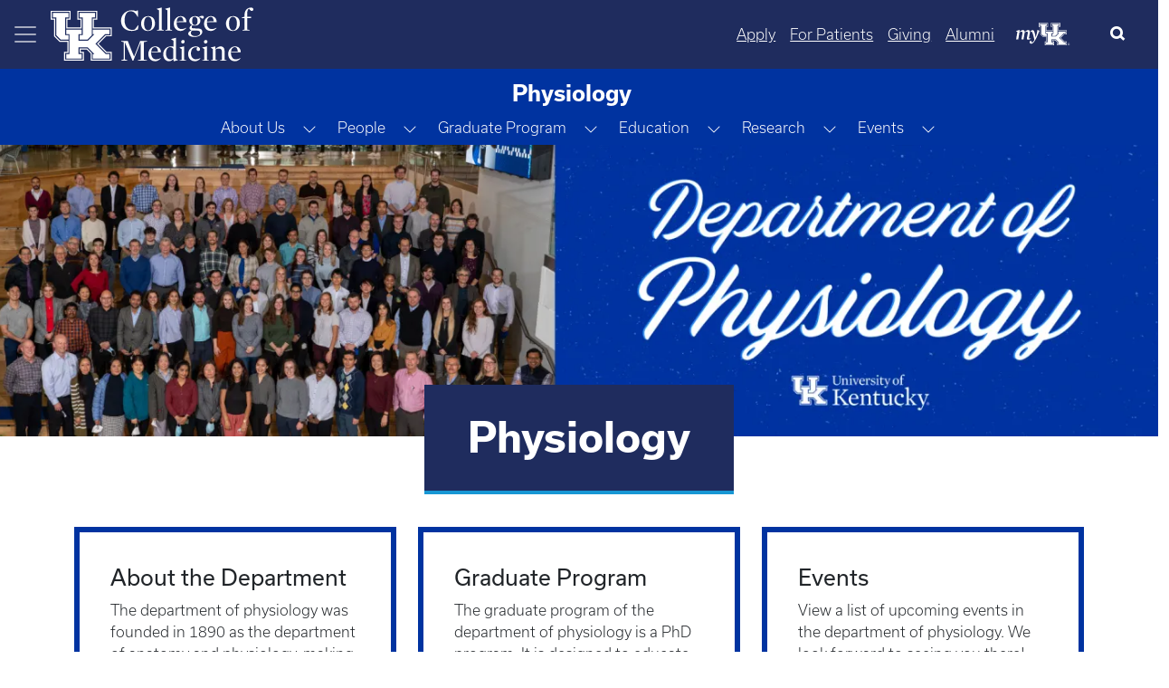

--- FILE ---
content_type: text/html; charset=UTF-8
request_url: https://medicine.uky.edu/departments/physiology/?title=&created=&created_end=&page=8
body_size: 47118
content:

<!DOCTYPE html>
<html  lang="en" dir="ltr" prefix="og: https://ogp.me/ns#">
	<head>
        <script type="application/ld+json">
            {
            "@context" : "https://schema.org",
            "@type" : "WebSite",
            "name" : "University of Kentucky College of Medicine",
            "url" : "https://medicine.uky.edu"
            }
        </script>
<style>
:root {
    --bs-blue: #0d6efd;
    --bs-indigo: #6610f2;
    --bs-purple: #6f42c1;
    --bs-pink: #d63384;
    --bs-red: #dc3545;
    --bs-orange: #fd7e14;
    --bs-yellow: #ffc107;
    --bs-green: #198754;
    --bs-teal: #20c997;
    --bs-cyan: #0dcaf0;
    --bs-black: #000;
    --bs-white: #fff;
    --bs-gray: #6c757d;
    --bs-gray-dark: #343a40;
    --bs-gray-100: #f8f9fa;
    --bs-gray-200: #e9ecef;
    --bs-gray-300: #dee2e6;
    --bs-gray-400: #ced4da;
    --bs-gray-500: #adb5bd;
    --bs-gray-600: #6c757d;
    --bs-gray-700: #495057;
    --bs-gray-800: #343a40;
    --bs-gray-900: #212529;
    --bs-primary: #0d6efd;
    --bs-secondary: #6c757d;
    --bs-success: #198754;
    --bs-info: #0dcaf0;
    --bs-warning: #ffc107;
    --bs-danger: #dc3545;
    --bs-light: #f8f9fa;
    --bs-dark: #212529;
    --bs-primary-rgb: 13, 110, 253;
    --bs-secondary-rgb: 108, 117, 125;
    --bs-success-rgb: 25, 135, 84;
    --bs-info-rgb: 13, 202, 240;
    --bs-warning-rgb: 255, 193, 7;
    --bs-danger-rgb: 220, 53, 69;
    --bs-light-rgb: 248, 249, 250;
    --bs-dark-rgb: 33, 37, 41;
    --bs-primary-text-emphasis: #052c65;
    --bs-secondary-text-emphasis: #2b2f32;
    --bs-success-text-emphasis: #0a3622;
    --bs-info-text-emphasis: #055160;
    --bs-warning-text-emphasis: #664d03;
    --bs-danger-text-emphasis: #58151c;
    --bs-light-text-emphasis: #495057;
    --bs-dark-text-emphasis: #495057;
    --bs-primary-bg-subtle: #cfe2ff;
    --bs-secondary-bg-subtle: #e2e3e5;
    --bs-success-bg-subtle: #d1e7dd;
    --bs-info-bg-subtle: #cff4fc;
    --bs-warning-bg-subtle: #fff3cd;
    --bs-danger-bg-subtle: #f8d7da;
    --bs-light-bg-subtle: #fcfcfd;
    --bs-dark-bg-subtle: #ced4da;
    --bs-primary-border-subtle: #9ec5fe;
    --bs-secondary-border-subtle: #c4c8cb;
    --bs-success-border-subtle: #a3cfbb;
    --bs-info-border-subtle: #9eeaf9;
    --bs-warning-border-subtle: #ffe69c;
    --bs-danger-border-subtle: #f1aeb5;
    --bs-light-border-subtle: #e9ecef;
    --bs-dark-border-subtle: #adb5bd;
    --bs-white-rgb: 255, 255, 255;
    --bs-black-rgb: 0, 0, 0;
    --bs-font-sans-serif: system-ui, -apple-system, "Segoe UI", Roboto, "Helvetica Neue", "Noto Sans", "Liberation Sans", Arial, sans-serif, "Apple Color Emoji", "Segoe UI Emoji", "Segoe UI Symbol", "Noto Color Emoji";
    --bs-font-monospace: SFMono-Regular, Menlo, Monaco, Consolas, "Liberation Mono", "Courier New", monospace;
    --bs-gradient: linear-gradient(180deg, rgba(255, 255, 255, 0.15), rgba(255, 255, 255, 0));
    --bs-body-font-family: var(--bs-font-sans-serif);
    --bs-body-font-size: 1rem;
    --bs-body-font-weight: 300;
    --bs-body-line-height: 1.5;
    --bs-body-color: #212529;
    --bs-body-color-rgb: 33, 37, 41;
    --bs-body-bg: #fff;
    --bs-body-bg-rgb: 255, 255, 255;
    --bs-emphasis-color: #000;
    --bs-emphasis-color-rgb: 0, 0, 0;
    --bs-secondary-color: rgba(33, 37, 41, 0.75);
    --bs-secondary-color-rgb: 33, 37, 41;
    --bs-secondary-bg: #e9ecef;
    --bs-secondary-bg-rgb: 233, 236, 239;
    --bs-tertiary-color: rgba(33, 37, 41, 0.5);
    --bs-tertiary-color-rgb: 33, 37, 41;
    --bs-tertiary-bg: #f8f9fa;
    --bs-tertiary-bg-rgb: 248, 249, 250;
    --bs-heading-color: inherit;
    --bs-link-color: #0d6efd;
    --bs-link-color-rgb: 13, 110, 253;
    --bs-link-decoration: underline;
    --bs-link-hover-color: #0a58ca;
    --bs-link-hover-color-rgb: 10, 88, 202;
    --bs-code-color: #d63384;
    --bs-highlight-color: #212529;
    --bs-highlight-bg: #fff3cd;
    --bs-border-width: 1px;
    --bs-border-style: solid;
    --bs-border-color: #dee2e6;
    --bs-border-color-translucent: rgba(0, 0, 0, 0.175);
    --bs-border-radius: 0.375rem;
    --bs-border-radius-sm: 0.25rem;
    --bs-border-radius-lg: 0.5rem;
    --bs-border-radius-xl: 1rem;
    --bs-border-radius-xxl: 2rem;
    --bs-border-radius-2xl: var(--bs-border-radius-xxl);
    --bs-border-radius-pill: 50rem;
    --bs-box-shadow: 0 0.5rem 1rem rgba(0, 0, 0, 0.15);
    --bs-box-shadow-sm: 0 0.125rem 0.25rem rgba(0, 0, 0, 0.075);
    --bs-box-shadow-lg: 0 1rem 3rem rgba(0, 0, 0, 0.175);
    --bs-box-shadow-inset: inset 0 1px 2px rgba(0, 0, 0, 0.075);
    --bs-focus-ring-width: 0.25rem;
    --bs-focus-ring-opacity: 0.25;
    --bs-focus-ring-color: rgba(13, 110, 253, 0.25);
    --bs-form-valid-color: #198754;
    --bs-form-valid-border-color: #198754;
    --bs-form-invalid-color: #dc3545;
    --bs-form-invalid-border-color: #dc3545
}

*,
::after,
::before {
    box-sizing: border-box
}

@media (prefers-reduced-motion:no-preference) {
    :root {
        scroll-behavior: smooth
    }
}

body {
    margin: 0;
    font-family: var(--bs-body-font-family);
    font-size: var(--bs-body-font-size);
    font-weight: var(--bs-body-font-weight);
    line-height: var(--bs-body-line-height);
    color: var(--bs-body-color);
    text-align: var(--bs-body-text-align);
    background-color: var(--bs-body-bg);
    -webkit-text-size-adjust: 100%
}

h3,
h4 {
    margin-top: 0;
    margin-bottom: .5rem;
    font-weight: 500;
    line-height: 1.2;
    color: var(--bs-heading-color)
}

h3 {
    font-size: calc(1.3rem + .6vw)
}

@media (min-width:1200px) {
    h3 {
        font-size: 1.75rem
    }
}

h4 {
    font-size: calc(1.275rem + .3vw)
}

@media (min-width:1200px) {
    h4 {
        font-size: 1.5rem
    }
}

p {
    margin-top: 0;
    margin-bottom: 1rem
}

ul {
    padding-left: 2rem
}

ul {
    margin-top: 0;
    margin-bottom: 1rem
}

a {
    color: rgba(var(--bs-link-color-rgb), var(--bs-link-opacity, 1));
    text-decoration: underline
}

a:not([href]):not([class]) {
    color: inherit;
    text-decoration: none
}

img,
svg {
    vertical-align: middle
}

button {
    border-radius: 0
}

button,
input {
    margin: 0;
    font-family: inherit;
    font-size: inherit;
    line-height: inherit
}

button {
    text-transform: none
}

[type=button],
button {
    -webkit-appearance: button
}

::-moz-focus-inner {
    padding: 0;
    border-style: none
}

::-webkit-datetime-edit-day-field,
::-webkit-datetime-edit-fields-wrapper,
::-webkit-datetime-edit-hour-field,
::-webkit-datetime-edit-minute,
::-webkit-datetime-edit-month-field,
::-webkit-datetime-edit-text,
::-webkit-datetime-edit-year-field {
    padding: 0
}

::-webkit-inner-spin-button {
    height: auto
}

[type=search] {
    -webkit-appearance: textfield;
    outline-offset: -2px
}

::-webkit-search-decoration {
    -webkit-appearance: none
}

::-webkit-color-swatch-wrapper {
    padding: 0
}

::file-selector-button {
    font: inherit;
    -webkit-appearance: button
}

.img-fluid {
    max-width: 100%;
    height: auto
}

.container,
.container-fluid {
    --bs-gutter-x: 1.5rem;
    --bs-gutter-y: 0;
    width: 100%;
    padding-right: calc(var(--bs-gutter-x) * .5);
    padding-left: calc(var(--bs-gutter-x) * .5);
    margin-right: auto;
    margin-left: auto
}

@media (min-width:576px) {
    .container {
        max-width: 540px
    }
}

@media (min-width:768px) {
    .container {
        max-width: 720px
    }
}

@media (min-width:992px) {
    .container {
        max-width: 960px
    }
}

@media (min-width:1200px) {
    .container {
        max-width: 1140px
    }
}

:root {
    --bs-breakpoint-xs: 0;
    --bs-breakpoint-sm: 576px;
    --bs-breakpoint-md: 768px;
    --bs-breakpoint-lg: 992px;
    --bs-breakpoint-xl: 1200px;
    --bs-breakpoint-xxl: 1400px
}

.row {
    --bs-gutter-x: 1.5rem;
    --bs-gutter-y: 0;
    display: flex;
    flex-wrap: wrap;
    margin-top: calc(-1 * var(--bs-gutter-y));
    margin-right: calc(-.5 * var(--bs-gutter-x));
    margin-left: calc(-.5 * var(--bs-gutter-x))
}

.zero-margin {
    margin: 0!important;
}

.row>* {
    flex-shrink: 0;
    max-width: 100%;
    padding-right: calc(var(--bs-gutter-x) * .5);
    padding-left: calc(var(--bs-gutter-x) * .5);
    margin-top: var(--bs-gutter-y)
}

.col-12 {
    flex: 0 0 auto;
}

.g-0 {
    --bs-gutter-x: 0
}

.g-0 {
    --bs-gutter-y: 0
}

@media (min-width:768px) {
    .col-md-12 {
        flex: 0 0 auto;
        width: 100%
    }
}

@media (min-width:992px) {
    .col-lg-4 {
        flex: 0 0 auto;
        width: 33.33333333%
    }
	    .col-lg-8 {
        flex: 0 0 auto;
        width: 66.66666667%;
    }
}

.button,
a.button {
    --bs-btn-padding-x: 0.75rem;
    --bs-btn-padding-y: 0.375rem;
    --bs-btn-font-family: ;
    --bs-btn-font-size: 1rem;
    --bs-btn-font-weight: 300;
    --bs-btn-line-height: 1.5;
    --bs-btn-color: var(--bs-body-color);
    --bs-btn-bg: transparent;
    --bs-btn-border-width: var(--bs-border-width);
    --bs-btn-border-color: transparent;
    --bs-btn-border-radius: var(--bs-border-radius);
    --bs-btn-hover-border-color: transparent;
    --bs-btn-box-shadow: inset 0 1px 0 rgba(255, 255, 255, 0.15), 0 1px 1px rgba(0, 0, 0, 0.075);
    --bs-btn-disabled-opacity: 0.65;
    --bs-btn-focus-box-shadow: 0 0 0 0.25rem rgba(var(--bs-btn-focus-shadow-rgb), .5);
    display: inline-block;
    padding: var(--bs-btn-padding-y) var(--bs-btn-padding-x);
    font-family: var(--bs-btn-font-family);
    font-size: var(--bs-btn-font-size);
    font-weight: var(--bs-btn-font-weight);
    line-height: var(--bs-btn-line-height);
    color: var(--bs-btn-color);
    text-align: center;
    text-decoration: none;
    vertical-align: middle;
    border: var(--bs-btn-border-width) solid var(--bs-btn-border-color);
    border-radius: var(--bs-btn-border-radius);
    background-color: var(--bs-btn-bg)
}

.dropdown {
    position: relative
}

.dropdown-toggle {
    white-space: nowrap
}

.dropdown-toggle::after {
    display: inline-block;
    margin-left: .255em;
    vertical-align: .255em;
    content: "";
    border-top: .3em solid;
    border-right: .3em solid transparent;
    border-bottom: 0;
    border-left: .3em solid transparent
}

.btn-group {
    position: relative;
    display: inline-flex;
    vertical-align: middle
}

.btn-group {
    border-radius: var(--bs-border-radius)
}

.dropdown-toggle-split {
    padding-right: .5625rem;
    padding-left: .5625rem
}

.dropdown-toggle-split::after {
    margin-left: 0
}

.nav {
    --bs-nav-link-padding-x: 1rem;
    --bs-nav-link-padding-y: 0.5rem;
    --bs-nav-link-font-weight: ;
    --bs-nav-link-color: var(--bs-link-color);
    --bs-nav-link-hover-color: var(--bs-link-hover-color);
    --bs-nav-link-disabled-color: var(--bs-secondary-color);
    display: flex;
    flex-wrap: wrap;
    padding-left: 0;
    margin-bottom: 0;
    list-style: none
}

.nav-link {
    display: block;
    padding: var(--bs-nav-link-padding-y) var(--bs-nav-link-padding-x);
    font-size: var(--bs-nav-link-font-size);
    font-weight: var(--bs-nav-link-font-weight);
    color: var(--bs-nav-link-color);
    text-decoration: none;
    background: 0 0;
    border: 0
}

.navbar {
    --bs-navbar-padding-x: 0;
    --bs-navbar-padding-y: 0.5rem;
    --bs-navbar-color: rgba(var(--bs-emphasis-color-rgb), 0.65);
    --bs-navbar-hover-color: rgba(var(--bs-emphasis-color-rgb), 0.8);
    --bs-navbar-disabled-color: rgba(var(--bs-emphasis-color-rgb), 0.3);
    --bs-navbar-active-color: rgba(var(--bs-emphasis-color-rgb), 1);
    --bs-navbar-brand-padding-y: 0.3125rem;
    --bs-navbar-brand-margin-end: 1rem;
    --bs-navbar-brand-font-size: 1.25rem;
    --bs-navbar-brand-color: rgba(var(--bs-emphasis-color-rgb), 1);
    --bs-navbar-brand-hover-color: rgba(var(--bs-emphasis-color-rgb), 1);
    --bs-navbar-nav-link-padding-x: 0.5rem;
    --bs-navbar-toggler-padding-y: 0.25rem;
    --bs-navbar-toggler-padding-x: 0.75rem;
    --bs-navbar-toggler-font-size: 1.25rem;
    --bs-navbar-toggler-icon-bg: url("data:image/svg+xml,%3csvg xmlns='http://www.w3.org/2000/svg' viewBox='0 0 30 30'%3e%3cpath stroke='rgba%2833, 37, 41, 0.75%29' stroke-linecap='round' stroke-miterlimit='10' stroke-width='2' d='M4 7h22M4 15h22M4 23h22'/%3e%3c/svg%3e");
    --bs-navbar-toggler-border-color: rgba(var(--bs-emphasis-color-rgb), 0.15);
    --bs-navbar-toggler-border-radius: var(--bs-border-radius);
    --bs-navbar-toggler-focus-width: 0.25rem;
    position: relative;
    display: flex;
    flex-wrap: wrap;
    align-items: center;
    justify-content: space-between;
    padding: var(--bs-navbar-padding-y) var(--bs-navbar-padding-x)
}

.navbar>.container-fluid {
    display: flex;
    flex-wrap: inherit;
    align-items: center;
    justify-content: space-between
}

.navbar-nav {
    --bs-nav-link-padding-x: 0;
    --bs-nav-link-padding-y: 0.5rem;
    --bs-nav-link-font-weight: ;
    --bs-nav-link-color: var(--bs-navbar-color);
    --bs-nav-link-hover-color: var(--bs-navbar-hover-color);
    --bs-nav-link-disabled-color: var(--bs-navbar-disabled-color);
    display: flex;
    flex-direction: column;
    padding-left: 0;
    margin-bottom: 0;
    list-style: none
}

.navbar-toggler {
    padding: var(--bs-navbar-toggler-padding-y) var(--bs-navbar-toggler-padding-x);
    font-size: var(--bs-navbar-toggler-font-size);
    line-height: 1;
    color: var(--bs-navbar-color);
    background-color: transparent;
    border: var(--bs-border-width) solid var(--bs-navbar-toggler-border-color);
    border-radius: var(--bs-navbar-toggler-border-radius)
}

.navbar-toggler-icon {
    display: inline-block;
    width: 1.5em;
    height: 1.5em;
    vertical-align: middle;
    background-image: var(--bs-navbar-toggler-icon-bg);
    background-repeat: no-repeat;
    background-position: center;
    background-size: 100%
}

.card-img-overlay {
    position: absolute;
    top: 0;
    right: 0;
    bottom: 0;
    left: 0;
    padding: var(--bs-card-img-overlay-padding);
    border-radius: var(--bs-card-inner-border-radius)
}

.card-img {
    width: 100%
}

.card-img {
    border-top-left-radius: var(--bs-card-inner-border-radius);
    border-top-right-radius: var(--bs-card-inner-border-radius)
}

.card-img {
    border-bottom-right-radius: var(--bs-card-inner-border-radius);
    border-bottom-left-radius: var(--bs-card-inner-border-radius)
}

.btn-close {
    --bs-btn-close-color: #000;
    --bs-btn-close-bg: url("data:image/svg+xml,%3csvg xmlns='http://www.w3.org/2000/svg' viewBox='0 0 16 16' fill='%23000'%3e%3cpath d='M.293.293a1 1 0 0 1 1.414 0L8 6.586 14.293.293a1 1 0 1 1 1.414 1.414L9.414 8l6.293 6.293a1 1 0 0 1-1.414 1.414L8 9.414l-6.293 6.293a1 1 0 0 1-1.414-1.414L6.586 8 .293 1.707a1 1 0 0 1 0-1.414z'/%3e%3c/svg%3e");
    --bs-btn-close-opacity: 0.5;
    --bs-btn-close-hover-opacity: 0.75;
    --bs-btn-close-focus-shadow: 0 0 0 0.25rem rgba(13, 110, 253, 0.25);
    --bs-btn-close-focus-opacity: 1;
    --bs-btn-close-disabled-opacity: 0.25;
    --bs-btn-close-white-filter: invert(1) grayscale(100%) brightness(200%);
    box-sizing: content-box;
    width: 1em;
    height: 1em;
    padding: .25em;
    color: var(--bs-btn-close-color);
    background: transparent var(--bs-btn-close-bg) center/1em auto no-repeat;
    border: 0;
    border-radius: .375rem;
    opacity: var(--bs-btn-close-opacity)
}

.btn-close-white {
    filter: var(--bs-btn-close-white-filter)
}

.carousel-item {
    position: relative;
    display: none;
    float: left;
    width: 100%;
    margin-right: -100%;
    backface-visibility: hidden
}

.carousel-fade .carousel-item {
    opacity: 0;
    transform: none
}

.offcanvas {
    --bs-offcanvas-zindex: 1045;
    --bs-offcanvas-width: 400px;
    --bs-offcanvas-height: 30vh;
    --bs-offcanvas-padding-x: 1rem;
    --bs-offcanvas-padding-y: 1rem;
    --bs-offcanvas-color: var(--bs-body-color);
    --bs-offcanvas-bg: var(--bs-body-bg);
    --bs-offcanvas-border-width: var(--bs-border-width);
    --bs-offcanvas-border-color: var(--bs-border-color-translucent);
    --bs-offcanvas-box-shadow: var(--bs-box-shadow-sm);
    --bs-offcanvas-title-line-height: 1.5
}

.offcanvas {
    position: fixed;
    bottom: 0;
    z-index: var(--bs-offcanvas-zindex);
    display: flex;
    flex-direction: column;
    max-width: 100%;
    color: var(--bs-offcanvas-color);
    visibility: hidden;
    background-color: var(--bs-offcanvas-bg);
    background-clip: padding-box;
    outline: 0
}

.offcanvas.offcanvas-start {
    top: 0;
    left: 0;
    width: var(--bs-offcanvas-width);
    border-right: var(--bs-offcanvas-border-width) solid var(--bs-offcanvas-border-color);
    transform: translateX(-100%)
}

.offcanvas-header {
    display: flex;
    align-items: center;
    padding: var(--bs-offcanvas-padding-y) var(--bs-offcanvas-padding-x)
}

.offcanvas-header .btn-close {
    padding: calc(var(--bs-offcanvas-padding-y) * .5) calc(var(--bs-offcanvas-padding-x) * .5);
    margin: calc(-.5 * var(--bs-offcanvas-padding-y)) calc(-.5 * var(--bs-offcanvas-padding-x)) calc(-.5 * var(--bs-offcanvas-padding-y)) auto
}

.offcanvas-title {
    margin-bottom: 0;
    line-height: var(--bs-offcanvas-title-line-height)
}

.offcanvas-body {
    flex-grow: 1;
    padding: var(--bs-offcanvas-padding-y) var(--bs-offcanvas-padding-x);
    overflow-y: auto
}

.visually-hidden {
    width: 1px !important;
    height: 1px !important;
    padding: 0 !important;
    margin: -1px !important;
    overflow: hidden !important;
    clip: rect(0, 0, 0, 0) !important;
    white-space: nowrap !important;
    border: 0 !important
}

.visually-hidden:not(caption) {
    position: absolute !important
}

.text-truncate {
    overflow: hidden;
    text-overflow: ellipsis;
    white-space: nowrap
}

.align-middle {
    vertical-align: middle !important
}

.d-flex {
    display: flex !important
}

.d-none {
    display: none !important
}

.w-25 {
    width: 25% !important
}

.w-75 {
    width: 75% !important
}

.w-100 {
    width: 100% !important
}

.h-100 {
    height: 100% !important
}

.flex-grow-1 {
    flex-grow: 1 !important
}

.justify-content-start {
    justify-content: flex-start !important
}

.justify-content-center {
    justify-content: center !important
}

.align-items-center {
    align-items: center !important
}

.order-1 {
    order: 1 !important
}

.m-0 {
    margin: 0 !important
}

.mt-2 {
    margin-top: .5rem !important
}

.mt-4 {
    margin-top: 1.5rem !important
}

.mt-5 {
    margin-top: 3rem !important
}

.mb-3 {
    margin-bottom: 1rem !important
}

.mb-4 {
    margin-bottom: 1.5rem !important
}

.ms-0 {
    margin-left: 0 !important
}

.p-0 {
    padding: 0 !important
}

.pe-4 {
    padding-right: 1.5rem !important
}

.pb-5 {
    padding-bottom: 3rem !important
}

.ps-4 {
    padding-left: 1.5rem !important
}

.fs-5 {
    font-size: 1.25rem !important
}

.text-decoration-none {
    text-decoration: none !important
}

.text-decoration-underline {
    text-decoration: underline !important
}

.text-white {
    --bs-text-opacity: 1;
    color: rgba(var(--bs-white-rgb), var(--bs-text-opacity)) !important
}

.text-reset {
    --bs-text-opacity: 1;
    color: inherit !important
}

@media (min-width:576px) {
    .d-sm-flex {
        display: flex !important
    }
}

@media (min-width:768px) {
    .d-md-flex {
        display: flex !important
    }

    .d-md-none {
        display: none !important
    }

    .justify-content-md-end {
        justify-content: flex-end !important
    }
}

@media (min-width:992px) {
    .order-lg-2 {
        order: 2 !important
    }
}

a.button {
    text-decoration: none
}

.button,
a.button {
    margin: 0 .5rem
}

.button:first-child {
    margin-left: 0
}

.button:last-child {
    margin-right: 0
}

a[class=button] {
    --bs-btn-color: #000;
    --bs-btn-bg: #f8f9fa;
    --bs-btn-border-color: #f8f9fa;
    --bs-btn-hover-color: #000;
    --bs-btn-hover-bg: #f9fafb;
    --bs-btn-hover-border-color: #f9fafb;
    --bs-btn-focus-shadow-rgb: 211, 212, 213;
    --bs-btn-active-color: #000;
    --bs-btn-active-bg: #f9fafb;
    --bs-btn-active-border-color: #f9fafb;
    --bs-btn-active-shadow: inset 0 3px 5px rgba(0, 0, 0, 0.125);
    --bs-btn-disabled-color: #000;
    --bs-btn-disabled-bg: #f8f9fa;
    --bs-btn-disabled-border-color: #f8f9fa
}

input[type=search] {
    box-sizing: border-box
}

.navbar-nav .nav-link {
    padding-left: .5rem;
    padding-right: .5rem
}

.region-content {
    padding: 0 .5rem
}

.region-nav-branding {
    flex-shrink: 0
}

h3,
h4,
p {
    font-family: usual
}

p {
    font-size: 1rem
}

h3 {
    font-size: 1.75rem;
    font-weight: 600
}

h4 {
    font-size: 1.5rem;
    font-weight: 700
}

.navbar--dark-blue {
    background-color: #1f2c5e;
    color: #fff
}

.navbar--dark-blue .navbar-toggler-icon {
    background-image: url("data:image/svg+xml,%3csvg xmlns='http://www.w3.org/2000/svg' width='30' height='30' viewBox='0 0 30 30'%3e%3cpath stroke='rgba%28255, 255, 255, 0.6%29' stroke-linecap='round' stroke-miterlimit='10' stroke-width='2' d='M4 7h22M4 15h22M4 23h22'/%3e%3c/svg%3e")
}

.layout.row {
    margin-bottom: 1.5rem
}

.search-click {
    border: none !important;
    color: #000;
    outline: 0;
    background-size: 22px;
    background-position: 13px;
    border-radius: 10px;
    width: 0;
    height: 50px;
    padding: 0 !important
}

.search-click {
    position: relative;
    overflow: hidden;
    height: 50px
}

#block-search-form {
    margin-bottom: 0
}

@media (max-width:575.98px) {
    .search-click {
        position: absolute;
        border: none !important;
        color: #000;
        outline: 0;
        background-size: 22px;
        background-position: 13px;
        border-radius: 10px;
        width: 100%;
        height: 0;
        top: 75px;
        left: 0;
        padding: 0 1rem !important
    }
}

.my-uk {
    margin: 0 16px;
    width: 60px;
    align-self: center;
}

.my-uk-logo {
    color: #fff !important;
}

.search-button-icon {
    background-color: transparent;
    border: transparent;
}

button.slick-next {
    z-index: 1000
}

.row .no-gutters>.col-12 {
    padding-left: 0;
    padding-right: 0
}

body {
    font-family: usual, sans-serif !important
}

main {
    padding-bottom: 50px
}

html {
    overflow-x: auto
}

body {
    padding-right: 0 !important;
    overflow-x: hidden;
    word-wrap: normal
}

.offcanvas-body {
    padding: 0
}

.offcanvas .nav-item,
.offcanvas .nav-item a,
.offcanvas-start-1 .nav-item,
.offcanvas-start-1 .nav-item a,
.offcanvas-start-2 .nav-item,
.offcanvas-start-2 .nav-item a {
    text-overflow: initial;
    white-space: initial;
    color: #fff !important;
    margin-bottom: 0
}

.nav-item:not(.dropdown) {
    margin-top: 2.5px;
    margin-bottom: 2.5px
}

.offcanvas .nav-item .btn-group a,
.offcanvas-start-1 .nav-item .btn-group a {
    align-self: center
}

.offcanvas .navbar-nav .nav-link,
.offcanvas-start-1 .navbar-nav .nav-link,
.offcanvas-start-2 .navbar-nav .nav-link {
    margin-left: 1rem;
    margin-right: 1rem
}

.offcanvas {
    background-color: #1b365d
}

.offcanvas-header {
    margin-left: .5rem;
    margin-right: .5rem
}

.offcanvas button {
    background-color: transparent;
    border-color: none;
    border: none
}

.offcanvas-start {
    width: 330px !important;
    border-right: none
}

.offcanvas-start-1 button {
    background-color: transparent;
    border-color: none;
    border: none
}

.offcanvas-start-1::-webkit-scrollbar {
    display: none
}

.offcanvas-start-1 {
    -ms-overflow-style: none;
    scrollbar-width: none
}

.offcanvas-start-1 {
    overflow-y: auto;
    inset: 0 !important;
    margin: 0 !important;
    transform: none !important;
    margin-top: 0 !important;
    border: none;
    border-radius: 0;
    top: 0 !important;
    left: 0 !important;
    width: 330px;
    position: fixed;
    bottom: 0;
    z-index: 1044;
    visibility: hidden;
    display: flex;
    flex-direction: column;
    max-width: 100%;
    background-color: #0033a0;
    background-clip: padding-box;
    outline: 0
}

.offcanvas-start-2::-webkit-scrollbar {
    display: none
}

.offcanvas-start-2 {
    -ms-overflow-style: none;
    scrollbar-width: none
}

.offcanvas-start-2 {
    overflow-y: auto;
    margin-top: 0 !important;
    border: none;
    border-radius: 0;
    top: 0 !important;
    left: 330px !important;
    width: 330px;
    position: fixed;
    bottom: 0;
    z-index: 1043;
    visibility: hidden;
    display: flex;
    flex-direction: column;
    max-width: 100%;
    background-color: #204ca5;
    background-clip: padding-box;
    outline: 0
}

.navbar-toggler {
    border-color: transparent !important
}

@media (max-width:991.98px) {

    .offcanvas-start-1,
    .offcanvas-start-2 {
        left: -300px !important
    }
}

@media (max-width:767.98px) {
    .headline-group {
        line-height: 2rem
    }
}

.feature-header__content {
    position: relative;
    height: 650px
}

.feature-header__image {
    width: 100%
}

.feature-header__cta {
    position: absolute;
    max-width: 40%
}

.cta__bottom-left {
    bottom: 3rem;
    left: 3rem;
    padding-right: 4rem
}

.feature-header__headline {
    font-size: 3.5rem;
    font-weight: 400;
    text-transform: uppercase;
    line-height: 4rem;
    color: #fff;
    margin-bottom: 0px;
}

.feature-header__text {
    font-size: 1.5rem;
    font-weight: 400;
    padding-bottom: 1rem;
    color: #fff
}

.feature-image-overlay-top {
    width: 100%;
    object-fit: cover !important;
    max-height: 650px;
    height: 650px
}

.feature-img-overlay-blue {
    background-color: rgba(0, 0, 0, .35)
}

.no-gutters .slick-arrow {
    display: none
}

.feature-header__cta .cta-group .button {
    font-size: large;
    font-weight: 400;
    padding: .5rem 2rem
}

body.path-frontpage .navbar--dark-blue {
    position: fixed;
    width: 100%;
    z-index: 1000;
    background-color: transparent
}

@media (max-width:991.98px) {
    .feature-header__cta {
        max-width: 65%
    }

    .feature-header__headline {
        font-size: 3rem;
        line-height: 3rem
    }

    .feature-header__text {
        font-size: 1.35rem
    }
}

@media (max-width:767.98px) {
    .feature-header__cta {
        max-width: 85%
    }
}

@media (max-width:575.98px) {
    .feature-header__cta {
        max-width: 100%
    }

    .feature-header__headline {
        font-size: 2.25rem;
        line-height: 3rem;
        margin-bottom: 1rem
    }

    .feature-header__text {
        display: none
    }
}

.carousel-statistic {
    padding-top: 2rem;
    padding-bottom: 2rem;
    margin-top: 2rem;
    text-align: center;
    background-image: url(themes/custom/b5subtheme/images/CarouselStatisticBackground.png);
    background-size: cover;
    min-height: 300px;
    color: #fff
}

.carousel-statistic-title {
    font-size: 3.25rem;
    font-weight: 600;
    text-transform: uppercase
}

@media only screen and (max-width:768px) {
    .carousel-statistic-title {
        font-size: 3rem
    }
}

.carousel-statistic-body {
    font-size: 1.5rem;
    font-weight: 400
}

.blue-divider-center {
    display: block;
    position: relative;
    min-height: 6.25rem;
    padding-top: 1.5rem
}

.blue-divider-center::before {
    position: absolute;
    top: 0;
    width: 50px;
    height: 4px;
    content: "";
    left: 50%;
    transform: translateX(-50%);
    background-color: #1e8aff
}

.carousel-statistic-link .button {
    color: #fff;
    font-weight: 400;
    border: 1px solid #fff;
    padding: .5rem 2rem
}

@media only screen and (max-width:768px) {
    .carousel-statistic-body {
        font-size: 1.17rem
    }

    .carousel-statistic-link .button {
        font-size: 1rem
    }
}

.carousel-statistic-link a.button:link {
    border: 1px solid #fff
}

.nav-link {
    padding: .5rem
}

.dropdown-toggle::after {
    display: none
}

@media (min-width: 1400px) {
    .container, .container-sm, .container-md, .container-lg, .container-xl, .container-xxl {
        max-width: 1320px;
    }
}</style>
	<!-- MS Clarity -->
	<script type="text/javascript">
		(function(c,l,a,r,i,t,y){
			c[a]=c[a]||function(){(c[a].q=c[a].q||[]).push(arguments)};
			t=l.createElement(r);t.async=1;t.src="https://www.clarity.ms/tag/"+i;
			y=l.getElementsByTagName(r)[0];y.parentNode.insertBefore(t,y);
		})(window, document, "clarity", "script", "gnfp1038ga");
	</script>
		<link rel="preload" href="https://cdn.jsdelivr.net/npm/bootstrap-icons@1.5.0/font/bootstrap-icons.css" as="style" onload="this.onload=null;this.rel='stylesheet'">
		<noscript>
			<link rel="stylesheet" href="https://cdn.jsdelivr.net/npm/bootstrap-icons@1.5.0/font/bootstrap-icons.css">
		</noscript>
			<script async src="https://ajax.googleapis.com/ajax/libs/webfont/1.6.26/webfont.js" onload="initWebFont()"></script>
<script>
  function initWebFont() {
    WebFont.load({
      typekit: {
        id: 'axt6iqz'
      },
      fontdisplay: 'swap'
    });
  }
</script>
		<meta charset="utf-8" />
<script async src="https://www.googletagmanager.com/gtag/js?id=G-T55XY9WGRV"></script>
<script>window.dataLayer = window.dataLayer || [];function gtag(){dataLayer.push(arguments)};gtag("js", new Date());gtag("set", "developer_id.dMDhkMT", true);gtag("config", "G-T55XY9WGRV", {"groups":"default","page_placeholder":"PLACEHOLDER_page_location"});gtag("config", "G-RS8VY27RLL", {"groups":"default","page_placeholder":"PLACEHOLDER_page_location"});</script>
<link rel="canonical" href="https://medicine.uky.edu/departments/physiology" />
<meta name="twitter:site" content="@UKYMedicine" />
<meta name="twitter:title" content="Physiology Home" />
<meta name="Generator" content="Drupal 10 (https://www.drupal.org)" />
<meta name="MobileOptimized" content="width" />
<meta name="HandheldFriendly" content="true" />
<meta name="viewport" content="width=device-width, initial-scale=1.0" />
<link rel="icon" href="/themes/custom/b5subtheme/com_favicon.ico" type="image/vnd.microsoft.icon" />

			<title>Physiology | Physiology Home | University of Kentucky College of Medicine</title>
			<link rel="stylesheet" media="all" href="/sites/default/files/css/css_nJPdB2eePEPHArLkjlKCLKY__dX0LBtAl70nSMZjt_M.css?delta=0&amp;language=en&amp;theme=b5subtheme&amp;include=[base64]" />
<link rel="stylesheet" media="all" href="/sites/default/files/css/css_5ogdastMl4kUkkf4ZPXwHQRqKKMCPQ0Vx4fx1k_jv2w.css?delta=1&amp;language=en&amp;theme=b5subtheme&amp;include=[base64]" />

				
					<meta name="facebook-domain-verification" content="giam66a6hjc30tgxod3gqixexy56zr"/>
					<script type="text/javascript">
						var redirectUrl = '/unsupported-browser';
if (window.document.documentMode && window.location.pathname != redirectUrl) {
window.location.href = redirectUrl;
}
					</script>
					<!-- Meta Pixel Code -->
					<script>
						!function (f, b, e, v, n, t, s) {
if (f.fbq) 
return;



n = f.fbq = function () {
n.callMethod ? n.callMethod.apply(n, arguments) : n.queue.push(arguments)
};
if (! f._fbq) 
f._fbq = n;



n.push = n;
n.loaded = !0;
n.version = '2.0';
n.queue = [];
t = b.createElement(e);
t.async = !0;
t.src = v;
s = b.getElementsByTagName(e)[0];
s.parentNode.insertBefore(t, s)
}(window, document, 'script', 'https://connect.facebook.net/en_US/fbevents.js');
fbq('init', '1519661645156608');
fbq('track', 'PageView');
					</script>
				</head>
				<body class="path-node page-node-type-page   d-flex flex-column h-100">
					<!-- Meta Pixel Code -->
					<noscript><img height="1" width="1" style="display:none" src="https://www.facebook.com/tr?id=1519661645156608&ev=PageView&noscript=1"/></noscript>
					<!-- End Meta Pixel Code -->
					<a href="#main-content" class="visually-hidden focusable skip-link">
						Skip to main content
					</a>
					
					  <div class="dialog-off-canvas-main-canvas d-flex flex-column h-100" data-off-canvas-main-canvas>
    


<header>
    <nav class="navbar nav navbar--dark-blue text-white nav-target" aria-label="Primary Navbar">
      <div class="container-fluid m-0 p-0 d-flex justify-content-start">
      <button class="navbar-toggler" type="button" data-bs-toggle="offcanvas" data-bs-target="#offcanvas-0" aria-controls="offcanvas-0" aria-expanded="false" aria-label="Toggle navigation">
        <span class="navbar-toggler-icon"></span>
      </button>
        
<div id="menu-container">
            <div class="offcanvas offcanvas-start offcanvas-menu" tabindex="-1" id="offcanvas-0" aria-labelledby="offcanvas-0">
      <div class="offcanvas-header">
        <h4 class="offcanvas-title text-white fs-5">
            <svg id="a"
    xmlns="http://www.w3.org/2000/svg" width="186px" height="42px" viewBox="0 0 301.38 79.87">
    <defs>
        <style>.com-logo{fill:#fff;}</style>
    </defs>
    <g transform="translate(0)">
        <polygon class="com-logo" points="26.41 41.11 21.46 41.11 21.46 14.7 26.41 14.7 26.41 8.1 3.3 8.1 3.3 14.7 8.25 14.7 8.25 41.11 14.86 47.72 26.41 47.72 26.41 41.11"/>
        <polygon class="com-logo" points="42.92 47.72 54.48 47.72 61.08 41.11 61.08 14.7 66.03 14.7 66.03 8.1 42.92 8.1 42.92 14.7 47.87 14.7 47.87 41.11 42.92 41.11 42.92 47.72"/>
        <polygon class="com-logo" points="66.45 53.91 80.89 39.46 87.49 39.46 87.49 32.86 62.73 32.86 62.73 39.46 65.21 39.46 55.3 49.37 41.27 49.37 41.27 39.46 46.22 39.46 46.22 32.86 23.11 32.86 23.11 39.46 28.06 39.46 28.06 69.18 23.11 69.18 23.11 75.78 46.22 75.78 46.22 69.18 41.27 69.18 41.27 59.27 55.3 59.27 65.21 69.18 62.73 69.18 62.73 75.78 87.49 75.78 87.49 69.18 81.72 69.18 66.45 53.91"/>
        <path class="com-logo" d="M89.14,77.43h-28.06v-9.91h0l-6.6-6.6h-11.55v6.6h4.95v9.91H21.46v-9.91h4.95v-18.16H14.03l-7.43-7.43V16.35H1.65V6.45H28.06v9.9h-4.95v14.86h23.11v-14.86h-4.95V6.45h26.41v9.9h-4.95v14.86h26.41v9.91h-7.43l-12.79,12.79,13.62,13.62h6.6v9.91Zm-5.78-11.56l-11.97-11.97,11.14-11.14h8.25v-13.21h-26.41v-11.56h4.95V4.8h-29.72v13.21h4.95v11.56H24.76v-11.56h4.95V4.8H0v13.21H4.95v24.76h0l8.25,8.25h11.56v14.86h-4.95v13.21h29.72v-13.21h-4.95v-3.3h9.08l5.78,5.78v10.73h31.37v-13.21h-7.43Z"/>
    </g>
    <g transform="translate(0)">
        <path class="com-logo" d="M129.8,32.34c-2.94,1.56-5.34,2.44-9.52,2.44-9.25,0-15.69-5.98-15.69-15.04,0-8.51,6.67-15.64,15.78-15.64,2.35,0,5.01,.51,6.76,1.43l1.98-1.56h.51l.37,9.85-.74,.09c-3.08-6.16-6.17-8.46-10.77-8.46-4.05,0-8.56,3.96-8.56,13.53s5.25,14.26,11.55,14.26c1.38,0,2.53-.18,3.59-.64l5.2-6.49,.41,.18-.87,6.07Z"/>
        <path class="com-logo" d="M144.52,34.83c-6.49,0-10.03-4.74-10.03-11.04,0-5.89,3.96-11.04,10.67-11.04s9.98,4.6,9.98,10.9c0,5.89-3.86,11.18-10.63,11.18Zm.14-21.07c-3.17,0-5.71,3.27-5.71,10.17s2.81,9.89,6.03,9.89c3.4,0,5.7-3.27,5.7-10.17s-2.58-9.89-6.03-9.89Z"/>
        <path class="com-logo" d="M168.21,33.49v.6h-10.17v-.6l3.22-.83V4.23l-3.36-1.98v-.46l7.08-1.79,.18,.09V32.66l3.04,.83Z"/>
        <path class="com-logo" d="M180.58,33.49v.6h-10.17v-.6l3.22-.83V4.23l-3.36-1.98v-.46l7.08-1.79,.18,.09V32.66l3.04,.83Z"/>
        <path class="com-logo" d="M187.3,21.67c0,6.12,2.07,10.31,7.27,10.31,2.25,0,4.14-.51,6.76-1.84l.28,.55c-2.85,2.71-5.43,4.14-8.42,4.14-5.89,0-10.08-4.32-10.08-10.72s4.46-11.36,10.17-11.36,8.56,3.82,8.56,8.93h-14.54Zm10.12-1.29c-.32-3.96-1.61-6.62-4.46-6.62s-5.34,2.76-5.61,6.95l10.08-.32Z"/>
        <path class="com-logo" d="M214.35,26.96c-1.33,0-2.58-.32-3.5-.74-.69,.64-1.01,1.98-1.01,2.94,0,1.38,1.01,1.79,3.36,1.84l5.66,.09c4.74,.09,6.62,1.75,6.62,4.92,0,3.63-4,7.73-11.73,7.73-5.98,0-9.2-2.39-9.2-5.06,0-1.93,1.93-3.77,4.88-4.74l-.05-.23c-1.84-.6-2.9-1.79-2.9-3.22s1.1-3.04,3.59-4.51v-.23c-2.35-1.15-3.87-2.99-3.87-5.84,0-4.42,3.91-7.13,8.6-7.13,2.12,0,4,.55,5.34,1.52,2.21-1.43,3.87-2.07,5.29-2.07,1.52,0,2.3,.92,2.3,2.07s-.92,2.16-2.07,2.16-1.93-.74-2.07-1.89l-2.67,.32-.09,.23c1.2,1.2,1.79,2.67,1.79,4.28,0,4.46-3.4,7.54-8.28,7.54Zm3.68,7.36l-7.64-.09c-1.2,.78-1.98,2.25-1.98,3.86,0,2.44,2.39,4.42,6.99,4.42s6.9-2.39,6.9-4.74c0-2.16-1.33-3.36-4.28-3.45Zm-3.82-20.61c-2.48,0-3.86,1.89-3.86,6.21,0,4.55,1.47,6.12,4.28,6.12,2.44,0,3.87-2.58,3.87-6.12s-1.52-6.21-4.28-6.21Z"/>
        <path class="com-logo" d="M232.29,21.67c0,6.12,2.07,10.31,7.27,10.31,2.25,0,4.14-.51,6.76-1.84l.28,.55c-2.85,2.71-5.43,4.14-8.42,4.14-5.89,0-10.08-4.32-10.08-10.72s4.46-11.36,10.17-11.36,8.56,3.82,8.56,8.93h-14.54Zm10.12-1.29c-.32-3.96-1.61-6.62-4.46-6.62s-5.34,2.76-5.61,6.95l10.08-.32Z"/>
        <path class="com-logo" d="M270.74,34.83c-6.49,0-10.03-4.74-10.03-11.04,0-5.89,3.96-11.04,10.67-11.04s9.98,4.6,9.98,10.9c0,5.89-3.86,11.18-10.63,11.18Zm.14-21.07c-3.17,0-5.71,3.27-5.71,10.17s2.81,9.89,6.03,9.89c3.4,0,5.7-3.27,5.7-10.17s-2.58-9.89-6.03-9.89Z"/>
        <path class="com-logo" d="M292.18,15.6v17.07l3.73,.83v.6h-10.67v-.6l3.04-.83V15.6h-4.14v-.78l4.14-1.2v-2.21c0-4.51,1.24-7.13,3.59-9.15,1.66-1.47,3.68-2.21,5.8-2.21,2.44,0,3.73,1.15,3.73,2.58s-.92,2.35-2.3,2.35-2.71-.92-4.09-3.36c-1.93,1.15-2.81,3.54-2.81,8.05v4.09h5.7v1.84h-5.7Z"/>
        <path class="com-logo" d="M143.14,78.31v.78h-13.71v-.78l4.55-.83v-25.35h-.32l-10.77,26.96h-1.1l-11.22-26.96h-.32v24.93l3.63,1.24v.78h-8.79v-.78l3.63-1.24v-25.58l-3.63-.92v-.78h9.66l1.79,4.74,7.36,18.17h.23l7.18-18.17,1.7-4.74h10.12v.78l-4.55,.83v26.08l4.55,.83Z"/>
        <path class="com-logo" d="M149.44,66.67c0,6.12,2.07,10.31,7.27,10.31,2.25,0,4.14-.51,6.76-1.84l.28,.55c-2.85,2.71-5.43,4.14-8.42,4.14-5.89,0-10.08-4.32-10.08-10.72s4.46-11.36,10.17-11.36,8.56,3.82,8.56,8.92h-14.54Zm10.12-1.29c-.32-3.96-1.61-6.63-4.46-6.63s-5.34,2.76-5.61,6.95l10.08-.32Z"/>
        <path class="com-logo" d="M189.37,77.71v.46l-6.21,1.7-.23-.09-.37-3.04-.18-.09-1.15,1.01c-1.33,1.24-2.99,2.16-5.43,2.16-4.23,0-8.37-3.59-8.37-10.4,0-5.98,3.86-11.69,11.55-11.69,1.43,0,2.39,.09,3.5,.32v-8.83l-3.36-1.98v-.46l7.04-1.79,.18,.09v31.42l3.04,1.2Zm-11.22-.55c1.75,0,3.22-.6,4.32-1.75v-13.76c-1.15-1.7-2.76-2.81-4.92-2.81-2.94,0-6.03,2.9-6.03,9.8,0,5.06,2.71,8.51,6.62,8.51Z"/>
        <path class="com-logo" d="M191.71,59.77v-.41l6.72-1.66,.18,.14v19.83l3.08,.83v.6h-10.17v-.6l3.22-.83v-15.96l-3.04-1.93Zm5.11-11.55c1.43,0,2.48,1.06,2.48,2.48s-1.2,2.81-2.76,2.81c-1.43,0-2.44-1.06-2.44-2.53s1.2-2.76,2.71-2.76Z"/>
        <path class="com-logo" d="M219.64,64.64c-1.66,0-2.62-1.38-2.62-2.76,0-1.01,.41-2.02,1.01-2.71-.64-.14-1.15-.18-1.93-.18-3.87,0-7.5,2.71-7.5,9.29,0,4.88,2.62,8.69,7.31,8.69,2.25,0,4.32-.64,6.49-1.7l.23,.6c-2.16,2.35-5.11,3.96-8.05,3.96-5.93,0-10.12-4.28-10.12-10.67s4.74-11.41,11.32-11.41c3.82,0,6.35,1.84,6.35,4.14,0,1.56-1.06,2.76-2.48,2.76Z"/>
        <path class="com-logo" d="M225.52,59.77v-.41l6.72-1.66,.18,.14v19.83l3.08,.83v.6h-10.17v-.6l3.22-.83v-15.96l-3.04-1.93Zm5.11-11.55c1.43,0,2.48,1.06,2.48,2.48s-1.2,2.81-2.76,2.81c-1.43,0-2.44-1.06-2.44-2.53s1.2-2.76,2.71-2.76Z"/>
        <path class="com-logo" d="M258.51,77.66l3.04,.83v.6h-9.8v-.6l2.9-.83v-11.55c0-3.5-1.24-5.15-4.33-5.15-1.93,0-3.31,.37-5.15,1.43v15.27l2.85,.83v.6h-9.8v-.6l3.04-.83v-15.96l-2.99-1.93v-.41l6.44-1.66,.18,.14-.09,3.68,.18,.09c2.76-2.58,5.38-3.86,7.87-3.86,4.14,0,5.66,3.13,5.66,6.4v13.53Z"/>
        <path class="com-logo" d="M268.12,66.67c0,6.12,2.07,10.31,7.27,10.31,2.25,0,4.14-.51,6.76-1.84l.28,.55c-2.85,2.71-5.43,4.14-8.42,4.14-5.89,0-10.08-4.32-10.08-10.72s4.46-11.36,10.17-11.36,8.56,3.82,8.56,8.92h-14.54Zm10.12-1.29c-.32-3.96-1.61-6.63-4.46-6.63s-5.34,2.76-5.61,6.95l10.07-.32Z"/>
    </g>
</svg>        </h4>
        <button type="button" class="btn-close btn-close-white" data-bs-dismiss="offcanvas" aria-label="Close" id="offcanvas-close"></button>
      </div>
    <div class="offcanvas-body">
    <ul class="navbar-nav mr-auto">
                        <li class="nav-item" aria-controls='offcanvas-1-Admissions'>
          <a href="/apply" class="nav-item nav-link" data-drupal-link-system-path="node/24518">Admissions</a>
      </li>

                    <li class="nav-item dropdown" aria-controls='offcanvas-1-AbouttheCo'>
        <div class="btn-group w-100 align-middle">
      <a href="/about-college" class="nav-item nav-link text-decoration-none w-75">About the College</a>
      <button type="button" class="dropdown-toggle dropdown-toggle-split w-25" data-bs-toggle="collapse" href='#offcanvas-1-AbouttheCo' aria-controls='offcanvas-1-AbouttheCo' aria-label="Toggle submenu for About the College"><svg xmlns="http://www.w3.org/2000/svg" width="16" height="16" fill="currentColor" class="bi bi-chevron-right" viewBox="0 0 16 16">
  <path fill-rule="evenodd" d="M4.646 1.646a.5.5 0 0 1 .708 0l6 6a.5.5 0 0 1 0 .708l-6 6a.5.5 0 0 1-.708-.708L10.293 8 4.646 2.354a.5.5 0 0 1 0-.708z"/>
</svg>
</button>
</div>
            </li>

                    <li class="nav-item dropdown" aria-controls='offcanvas-1-Departments'>
        <div class="btn-group w-100 align-middle">
      <a href="/departments-and-centers" class="nav-item nav-link text-decoration-none w-75">Departments and Centers</a>
      <button type="button" class="dropdown-toggle dropdown-toggle-split w-25" data-bs-toggle="collapse" href='#offcanvas-1-Departments' aria-controls='offcanvas-1-Departments' aria-label="Toggle submenu for Departments and Centers"><svg xmlns="http://www.w3.org/2000/svg" width="16" height="16" fill="currentColor" class="bi bi-chevron-right" viewBox="0 0 16 16">
  <path fill-rule="evenodd" d="M4.646 1.646a.5.5 0 0 1 .708 0l6 6a.5.5 0 0 1 0 .708l-6 6a.5.5 0 0 1-.708-.708L10.293 8 4.646 2.354a.5.5 0 0 1 0-.708z"/>
</svg>
</button>
</div>
            </li>

                    <li class="nav-item dropdown" aria-controls='offcanvas-1-Education'>
        <div class="btn-group w-100 align-middle">
      <a href="/education" class="nav-item nav-link text-decoration-none w-75">Education</a>
      <button type="button" class="dropdown-toggle dropdown-toggle-split w-25" data-bs-toggle="collapse" href='#offcanvas-1-Education' aria-controls='offcanvas-1-Education' aria-label="Toggle submenu for Education"><svg xmlns="http://www.w3.org/2000/svg" width="16" height="16" fill="currentColor" class="bi bi-chevron-right" viewBox="0 0 16 16">
  <path fill-rule="evenodd" d="M4.646 1.646a.5.5 0 0 1 .708 0l6 6a.5.5 0 0 1 0 .708l-6 6a.5.5 0 0 1-.708-.708L10.293 8 4.646 2.354a.5.5 0 0 1 0-.708z"/>
</svg>
</button>
</div>
            </li>

                    <li class="nav-item" aria-controls='offcanvas-1-Research'>
          <a href="/sites/research" class="nav-item nav-link" data-drupal-link-system-path="node/34955">Research</a>
      </li>

                    <li class="nav-item" aria-controls='offcanvas-1-FacultyAffa'>
          <a href="/sites/faculty" class="nav-item nav-link" data-drupal-link-system-path="node/45620">Faculty Affairs and Development</a>
      </li>

                    <li class="nav-item" aria-controls='offcanvas-1-Organization'>
          <a href="https://medicine.uky.edu/sites/well-being" class="nav-item nav-link">Organizational Well-Being</a>
      </li>

                    <li class="nav-item" aria-controls='offcanvas-1-News'>
          <a href="/news" class="nav-item nav-link" data-drupal-link-system-path="news">News</a>
      </li>

                    <li class="nav-item" aria-controls='offcanvas-1-Alumni'>
          <a href="/sites/alumni" class="nav-item nav-link" data-drupal-link-system-path="node/34714">Alumni</a>
      </li>

        </ul>
        </div>
    </div>
      

                                <div class="offcanvas offcanvas-start-1 offcanvas-menu" id="offcanvas-1-AbouttheCo">
          <div class="offcanvas-header">
            <h4 class="offcanvas-title text-white text-truncate fs-5">About the College</h4>
            <button type="button" class="btn-close btn-close-white text-reset offcanvas-start-1-close" aria-label="Close"></button>
          </div>
          <div class="offcanvas-body">
        <ul class="navbar-nav mr-auto">
                            <li class="nav-item" aria-controls='offcanvas-2-LCMEAccredi'>
          <a href="/lcme-accreditation" class="nav-item nav-link" data-drupal-link-system-path="node/61966">LCME Accreditation</a>
      </li>

                            <li class="nav-item" aria-controls='offcanvas-2-AcademicPro'>
          <a href="https://medicine.uky.edu/education" class="nav-item nav-link">Academic Programs</a>
      </li>

                            <li class="nav-item" aria-controls='offcanvas-2-Campuses'>
          <a href="/campuses" title="Campuses" class="nav-item nav-link" data-drupal-link-system-path="node/59099">Campuses</a>
      </li>

                            <li class="nav-item" aria-controls='offcanvas-2-ClinicalPar'>
          <a href="/clinical-partnerships" class="nav-item nav-link" data-drupal-link-system-path="node/24517">Clinical Partnerships</a>
      </li>

                            <li class="nav-item" aria-controls='offcanvas-2-CollegeLead'>
          <a href="/college-leadership" class="nav-item nav-link" data-drupal-link-system-path="node/24539">College Leadership</a>
      </li>

                            <li class="nav-item dropdown" aria-controls='offcanvas-2-DeansWelco'>
        <div class="btn-group w-100">
      <a href="/deans-welcome" class="nav-item nav-link text-decoration-none w-75">Dean&#039;s Welcome</a>
      <button type="button" class="dropdown-toggle dropdown-toggle-split w-25" data-bs-toggle="collapse" href='#offcanvas-2-DeansWelco' aria-controls='offcanvas-2-DeansWelco' aria-label="Toggle submenu for Dean&#039;s Welcome">
        <svg xmlns="http://www.w3.org/2000/svg" width="16" height="16" fill="currentColor" class="bi bi-chevron-right" viewBox="0 0 16 16">
        <path fill-rule="evenodd" d="M4.646 1.646a.5.5 0 0 1 .708 0l6 6a.5.5 0 0 1 0 .708l-6 6a.5.5 0 0 1-.708-.708L10.293 8 4.646 2.354a.5.5 0 0 1 0-.708z"/>
        </svg>
      </button>
    </div>
      </li>

                            <li class="nav-item" aria-controls='offcanvas-2-StrategicCo'>
          <a href="https://medicine.uky.edu/strategic-communications-resources" class="nav-item nav-link">Strategic Communications Resources</a>
      </li>

                            <li class="nav-item" aria-controls='offcanvas-2-UKMedicine'>
          <a href="/uk-medicine-magazine" class="nav-item nav-link" data-drupal-link-system-path="node/59691">UK Medicine Magazine</a>
      </li>

                            <li class="nav-item" aria-controls='offcanvas-2-VisittheCo'>
          <a href="/visit-college-medicine" class="nav-item nav-link" data-drupal-link-system-path="node/34480">Visit the College of Medicine</a>
      </li>

                            <li class="nav-item" aria-controls='offcanvas-2-WilledBody'>
          <a href="https://medicine.uky.edu/sites/meded/willed-body-program" class="nav-item nav-link">Willed Body Program</a>
      </li>

                </ul>
          </div>
        </div>
                        <div class="offcanvas offcanvas-start-1 offcanvas-menu" id="offcanvas-1-Departments">
          <div class="offcanvas-header">
            <h4 class="offcanvas-title text-white text-truncate fs-5">Departments and Centers</h4>
            <button type="button" class="btn-close btn-close-white text-reset offcanvas-start-1-close" aria-label="Close"></button>
          </div>
          <div class="offcanvas-body">
        <ul class="navbar-nav mr-auto">
                            <li class="nav-item dropdown" aria-controls='offcanvas-2-BasicScienc'>
        <div class="btn-group w-100">
      <a href="/basic-science-departments" class="nav-item nav-link text-decoration-none w-75">Basic Science Departments</a>
      <button type="button" class="dropdown-toggle dropdown-toggle-split w-25" data-bs-toggle="collapse" href='#offcanvas-2-BasicScienc' aria-controls='offcanvas-2-BasicScienc' aria-label="Toggle submenu for Basic Science Departments">
        <svg xmlns="http://www.w3.org/2000/svg" width="16" height="16" fill="currentColor" class="bi bi-chevron-right" viewBox="0 0 16 16">
        <path fill-rule="evenodd" d="M4.646 1.646a.5.5 0 0 1 .708 0l6 6a.5.5 0 0 1 0 .708l-6 6a.5.5 0 0 1-.708-.708L10.293 8 4.646 2.354a.5.5 0 0 1 0-.708z"/>
        </svg>
      </button>
    </div>
      </li>

                            <li class="nav-item dropdown" aria-controls='offcanvas-2-ClinicalDep'>
        <div class="btn-group w-100">
      <a href="/clinical-departments" class="nav-item nav-link text-decoration-none w-75">Clinical Departments</a>
      <button type="button" class="dropdown-toggle dropdown-toggle-split w-25" data-bs-toggle="collapse" href='#offcanvas-2-ClinicalDep' aria-controls='offcanvas-2-ClinicalDep' aria-label="Toggle submenu for Clinical Departments">
        <svg xmlns="http://www.w3.org/2000/svg" width="16" height="16" fill="currentColor" class="bi bi-chevron-right" viewBox="0 0 16 16">
        <path fill-rule="evenodd" d="M4.646 1.646a.5.5 0 0 1 .708 0l6 6a.5.5 0 0 1 0 .708l-6 6a.5.5 0 0 1-.708-.708L10.293 8 4.646 2.354a.5.5 0 0 1 0-.708z"/>
        </svg>
      </button>
    </div>
      </li>

                            <li class="nav-item dropdown" aria-controls='offcanvas-2-Centers'>
        <div class="btn-group w-100">
      <a href="/centers" class="nav-item nav-link text-decoration-none w-75">Centers</a>
      <button type="button" class="dropdown-toggle dropdown-toggle-split w-25" data-bs-toggle="collapse" href='#offcanvas-2-Centers' aria-controls='offcanvas-2-Centers' aria-label="Toggle submenu for Centers">
        <svg xmlns="http://www.w3.org/2000/svg" width="16" height="16" fill="currentColor" class="bi bi-chevron-right" viewBox="0 0 16 16">
        <path fill-rule="evenodd" d="M4.646 1.646a.5.5 0 0 1 .708 0l6 6a.5.5 0 0 1 0 .708l-6 6a.5.5 0 0 1-.708-.708L10.293 8 4.646 2.354a.5.5 0 0 1 0-.708z"/>
        </svg>
      </button>
    </div>
      </li>

                </ul>
          </div>
        </div>
                        <div class="offcanvas offcanvas-start-1 offcanvas-menu" id="offcanvas-1-Education">
          <div class="offcanvas-header">
            <h4 class="offcanvas-title text-white text-truncate fs-5">Education</h4>
            <button type="button" class="btn-close btn-close-white text-reset offcanvas-start-1-close" aria-label="Close"></button>
          </div>
          <div class="offcanvas-body">
        <ul class="navbar-nav mr-auto">
                            <li class="nav-item" aria-controls='offcanvas-2-BiomedicalE'>
          <a href="/sites/graduate" class="nav-item nav-link" data-drupal-link-system-path="node/24191">Biomedical Education</a>
      </li>

                            <li class="nav-item" aria-controls='offcanvas-2-GraduateMed'>
          <a href="/sites/gme" class="nav-item nav-link" data-drupal-link-system-path="node/24400">Graduate Medical Education</a>
      </li>

                            <li class="nav-item" aria-controls='offcanvas-2-MD/PhDProgr'>
          <a href="/sites/mdphd" class="nav-item nav-link" data-drupal-link-system-path="node/34899">MD/PhD Program</a>
      </li>

                            <li class="nav-item" aria-controls='offcanvas-2-MedicalStud'>
          <a href="/sites/meded" class="nav-item nav-link" data-drupal-link-system-path="node/34478">Medical Student Education</a>
      </li>

                </ul>
          </div>
        </div>
                                                            
                                                                                                                                                <div class="offcanvas offcanvas-start-2 offcanvas-menu" id='offcanvas-2-DeansWelco'>
              <div class="offcanvas-header">
                <h4 class="offcanvas-title text-white text-truncate fs-5">Dean&#039;s Welcome</h4>
                <button type="button" class="btn-close btn-close-white text-reset offcanvas-start-2-close" aria-label="Close"></button>
              </div>
              <div class="offcanvas-body">
            <ul class="navbar-nav mr-auto">
                                    <li class="nav-item" aria-controls='offcanvas-2-DeansOffic'>   
      <a href="/deans-office-contacts" class="nav-item nav-link" data-drupal-link-system-path="node/34479">Dean&#039;s Office Contacts</a>
  </li>

                                    <li class="nav-item" aria-controls='offcanvas-2-StrategicPl'>   
      <a href="/strategic-plan" class="nav-item nav-link" data-drupal-link-system-path="node/24513">Strategic Plan</a>
  </li>

                                    <li class="nav-item" aria-controls='offcanvas-2-BecauseWeC'>   
      <a href="/because-we-care" class="nav-item nav-link" data-drupal-link-system-path="node/61413">Because We Care</a>
  </li>

                        </ul>
              </div>
            </div>
                                                                                                                                        <div class="offcanvas offcanvas-start-2 offcanvas-menu" id='offcanvas-2-BasicScienc'>
              <div class="offcanvas-header">
                <h4 class="offcanvas-title text-white text-truncate fs-5">Basic Science Departments</h4>
                <button type="button" class="btn-close btn-close-white text-reset offcanvas-start-2-close" aria-label="Close"></button>
              </div>
              <div class="offcanvas-body">
            <ul class="navbar-nav mr-auto">
                                    <li class="nav-item" aria-controls='offcanvas-2-BehavioralS'>   
      <a href="/departments/behavioralscience" class="nav-item nav-link" data-drupal-link-system-path="node/24396">Behavioral Science</a>
  </li>

                                    <li class="nav-item" aria-controls='offcanvas-2-Microbiology'>   
      <a href="/departments/microbiology" class="nav-item nav-link" data-drupal-link-system-path="node/34517">Microbiology, Immunology, and Molecular Genetics</a>
  </li>

                                    <li class="nav-item" aria-controls='offcanvas-2-Molecularan'>   
      <a href="/departments/biochemistry" class="nav-item nav-link" data-drupal-link-system-path="node/24262">Molecular and Cellular Biochemistry</a>
  </li>

                                    <li class="nav-item" aria-controls='offcanvas-2-Neuroscience'>   
      <a href="/departments/neuroscience" class="nav-item nav-link" data-drupal-link-system-path="node/34572">Neuroscience</a>
  </li>

                                    <li class="nav-item" aria-controls='offcanvas-2-Pharmacology'>   
      <a href="/departments/pharmns" class="nav-item nav-link" data-drupal-link-system-path="node/24167">Pharmacology and Nutritional Sciences</a>
  </li>

                                    <li class="nav-item" aria-controls='offcanvas-2-Physiology'>   
      <a href="/departments/physiology" class="nav-item nav-link" data-drupal-link-system-path="node/34460">Physiology</a>
  </li>

                                    <li class="nav-item" aria-controls='offcanvas-2-Toxicologya'>   
      <a href="/departments/toxicology" class="nav-item nav-link" data-drupal-link-system-path="node/24300">Toxicology and Cancer Biology</a>
  </li>

                        </ul>
              </div>
            </div>
                                        <div class="offcanvas offcanvas-start-2 offcanvas-menu" id='offcanvas-2-ClinicalDep'>
              <div class="offcanvas-header">
                <h4 class="offcanvas-title text-white text-truncate fs-5">Clinical Departments</h4>
                <button type="button" class="btn-close btn-close-white text-reset offcanvas-start-2-close" aria-label="Close"></button>
              </div>
              <div class="offcanvas-body">
            <ul class="navbar-nav mr-auto">
                                    <li class="nav-item" aria-controls='offcanvas-2-Anesthesiolo'>   
      <a href="/departments/anesthesiology" class="nav-item nav-link" data-drupal-link-system-path="node/35441">Anesthesiology, Perioperative, Critical Care, and Pain Medicine</a>
  </li>

                                    <li class="nav-item" aria-controls='offcanvas-2-EmergencyMe'>   
      <a href="/departments/emergencymedicine" class="nav-item nav-link" data-drupal-link-system-path="node/24253">Emergency Medicine</a>
  </li>

                                    <li class="nav-item" aria-controls='offcanvas-2-FamilyandC'>   
      <a href="/departments/familymedicine" class="nav-item nav-link" data-drupal-link-system-path="node/34554">Family and Community Medicine</a>
  </li>

                                    <li class="nav-item" aria-controls='offcanvas-2-InternalMed'>   
      <a href="/departments/internalmedicine" class="nav-item nav-link" data-drupal-link-system-path="node/35043">Internal Medicine</a>
  </li>

                                    <li class="nav-item" aria-controls='offcanvas-2-Neurology'>   
      <a href="/departments/neurology" class="nav-item nav-link" data-drupal-link-system-path="node/34749">Neurology</a>
  </li>

                                    <li class="nav-item" aria-controls='offcanvas-2-Neurosurgery'>   
      <a href="/departments/neurosurgery" class="nav-item nav-link" data-drupal-link-system-path="node/34861">Neurosurgery</a>
  </li>

                                    <li class="nav-item" aria-controls='offcanvas-2-Obstetricsa'>   
      <a href="/departments/obgyn" class="nav-item nav-link" data-drupal-link-system-path="node/35473">Obstetrics and Gynecology</a>
  </li>

                                    <li class="nav-item" aria-controls='offcanvas-2-Ophthalmolog'>   
      <a href="/departments/eye" class="nav-item nav-link" data-drupal-link-system-path="node/34889">Ophthalmology</a>
  </li>

                                    <li class="nav-item" aria-controls='offcanvas-2-Orthopaedic'>   
      <a href="/departments/orthopaedics" class="nav-item nav-link" data-drupal-link-system-path="node/24208">Orthopaedic Surgery and Sports Medicine</a>
  </li>

                                    <li class="nav-item" aria-controls='offcanvas-2-Otolaryngolo'>   
      <a href="/departments/ent" class="nav-item nav-link" data-drupal-link-system-path="node/24116">Otolaryngology-Head and Neck Surgery</a>
  </li>

                                    <li class="nav-item" aria-controls='offcanvas-2-Pathologyan'>   
      <a href="/departments/pathology" class="nav-item nav-link" data-drupal-link-system-path="node/24112">Pathology and Laboratory Medicine</a>
  </li>

                                    <li class="nav-item" aria-controls='offcanvas-2-Pediatrics'>   
      <a href="/departments/pediatrics" class="nav-item nav-link" data-drupal-link-system-path="node/24533">Pediatrics</a>
  </li>

                                    <li class="nav-item" aria-controls='offcanvas-2-PhysicalMed'>   
      <a href="/departments/pmr" class="nav-item nav-link" data-drupal-link-system-path="node/34419">Physical Medicine and Rehabilitation</a>
  </li>

                                    <li class="nav-item" aria-controls='offcanvas-2-Psychiatry'>   
      <a href="/departments/psychiatry" class="nav-item nav-link" data-drupal-link-system-path="node/34378">Psychiatry</a>
  </li>

                                    <li class="nav-item" aria-controls='offcanvas-2-RadiationMe'>   
      <a href="/departments/radiationmedicine" class="nav-item nav-link" data-drupal-link-system-path="node/24117">Radiation Medicine</a>
  </li>

                                    <li class="nav-item" aria-controls='offcanvas-2-Radiology'>   
      <a href="/departments/radiology" class="nav-item nav-link" data-drupal-link-system-path="node/34736">Radiology</a>
  </li>

                                    <li class="nav-item" aria-controls='offcanvas-2-Surgery'>   
      <a href="/departments/surgery" class="nav-item nav-link" data-drupal-link-system-path="node/34986">Surgery</a>
  </li>

                                    <li class="nav-item" aria-controls='offcanvas-2-Urology'>   
      <a href="/departments/urology" class="nav-item nav-link" data-drupal-link-system-path="node/34386">Urology</a>
  </li>

                        </ul>
              </div>
            </div>
                                        <div class="offcanvas offcanvas-start-2 offcanvas-menu" id='offcanvas-2-Centers'>
              <div class="offcanvas-header">
                <h4 class="offcanvas-title text-white text-truncate fs-5">Centers</h4>
                <button type="button" class="btn-close btn-close-white text-reset offcanvas-start-2-close" aria-label="Close"></button>
              </div>
              <div class="offcanvas-body">
            <ul class="navbar-nav mr-auto">
                                    <li class="nav-item" aria-controls='offcanvas-2-BarnstableB'>   
      <a href="https://ukhealthcare.uky.edu/barnstable-brown-diabetes-center" class="nav-item nav-link">Barnstable Brown Kentucky Diabetes and Obesity Center</a>
  </li>

                                    <li class="nav-item" aria-controls='offcanvas-2-CenterforC'>   
      <a href="/centers/ccm" class="nav-item nav-link" data-drupal-link-system-path="node/34573">Center for Cancer and Metabolism</a>
  </li>

                                    <li class="nav-item" aria-controls='offcanvas-2-CenterforC'>   
      <a href="https://www.ccts.uky.edu/" class="nav-item nav-link">Center for Clinical and Translational Science</a>
  </li>

                                    <li class="nav-item" aria-controls='offcanvas-2-CenterforE'>   
      <a href="/centers/cesb" class="nav-item nav-link" data-drupal-link-system-path="node/34617">Center for Environmental and Systems Biochemistry</a>
  </li>

                                    <li class="nav-item" aria-controls='offcanvas-2-CenterforH'>   
      <a href="/centers/chet" class="nav-item nav-link" data-drupal-link-system-path="node/34402">Center for Health, Engagement, and Transformation</a>
  </li>

                                    <li class="nav-item" aria-controls='offcanvas-2-CenterforM'>   
      <a href="/centers/cenmet" class="nav-item nav-link" data-drupal-link-system-path="node/34879">Center for Microelectrode Technology</a>
  </li>

                                    <li class="nav-item" aria-controls='offcanvas-2-CenterofEx'>   
      <a href="/centers/ruralhealth" class="nav-item nav-link" data-drupal-link-system-path="node/34747">Center of Excellence in Rural Health</a>
  </li>

                                    <li class="nav-item" aria-controls='offcanvas-2-CenterofRe'>   
      <a href="/centers/cocvd" class="nav-item nav-link" data-drupal-link-system-path="node/59214">Center of Research in Obesity and Cardiovascular Disease</a>
  </li>

                                    <li class="nav-item" aria-controls='offcanvas-2-CenteronDr'>   
      <a href="https://medicine.uky.edu/centers/cdar" class="nav-item nav-link">Center on Drug and Alcohol Research</a>
  </li>

                                    <li class="nav-item" aria-controls='offcanvas-2-CenteronTr'>   
      <a href="https://www.uky.edu/ctac/" class="nav-item nav-link">Center on Trauma and Children</a>
  </li>

                                    <li class="nav-item" aria-controls='offcanvas-2-KentuckyNeu'>   
      <a href="https://ukhealthcare.uky.edu/kentucky-neuroscience-institute" class="nav-item nav-link">Kentucky Neuroscience Institute</a>
  </li>

                                    <li class="nav-item" aria-controls='offcanvas-2-LindaandJa'>   
      <a href="https://ukhealthcare.uky.edu/gill-heart-vascular-institute" class="nav-item nav-link">Linda and Jack Gill Heart Institute</a>
  </li>

                                    <li class="nav-item" aria-controls='offcanvas-2-MarkeyCance'>   
      <a href="https://ukhealthcare.uky.edu/markey-cancer-center" class="nav-item nav-link">Markey Cancer Center</a>
  </li>

                                    <li class="nav-item" aria-controls='offcanvas-2-SahaAortic'>   
      <a href="/centers/sahaaortic" class="nav-item nav-link" data-drupal-link-system-path="node/35384">Saha Aortic Center</a>
  </li>

                                    <li class="nav-item" aria-controls='offcanvas-2-SahaCardiov'>   
      <a href="/centers/cvrc" class="nav-item nav-link" data-drupal-link-system-path="node/24479">Saha Cardiovascular Research Center</a>
  </li>

                                    <li class="nav-item" aria-controls='offcanvas-2-Sanders-Brow'>   
      <a href="/centers/sbcoa" class="nav-item nav-link" data-drupal-link-system-path="node/24336">Sanders-Brown Center on Aging</a>
  </li>

                                    <li class="nav-item" aria-controls='offcanvas-2-SpinalCord'>   
      <a href="/centers/scobirc" class="nav-item nav-link" data-drupal-link-system-path="node/34574">Spinal Cord and Brain Injury Research Center</a>
  </li>

                                    <li class="nav-item" aria-controls='offcanvas-2-UK-CARES'>   
      <a href="https://www.research.uky.edu/uk-cares" class="nav-item nav-link">UK-CARES</a>
  </li>

                        </ul>
              </div>
            </div>
                                                                                                                                                                              







</div>
                <div class="region region-nav-branding flex-grow-1">
<a href="https://medicine.uky.edu/" aria-label="Home">
    <svg id="a"
    xmlns="http://www.w3.org/2000/svg" width="224px" height="60px" viewBox="0 0 301.38 79.87">
    <defs>
        <style>.com-logo{fill:#fff;}</style>
    </defs>
    <g transform="translate(0)">
        <polygon class="com-logo" points="26.41 41.11 21.46 41.11 21.46 14.7 26.41 14.7 26.41 8.1 3.3 8.1 3.3 14.7 8.25 14.7 8.25 41.11 14.86 47.72 26.41 47.72 26.41 41.11"/>
        <polygon class="com-logo" points="42.92 47.72 54.48 47.72 61.08 41.11 61.08 14.7 66.03 14.7 66.03 8.1 42.92 8.1 42.92 14.7 47.87 14.7 47.87 41.11 42.92 41.11 42.92 47.72"/>
        <polygon class="com-logo" points="66.45 53.91 80.89 39.46 87.49 39.46 87.49 32.86 62.73 32.86 62.73 39.46 65.21 39.46 55.3 49.37 41.27 49.37 41.27 39.46 46.22 39.46 46.22 32.86 23.11 32.86 23.11 39.46 28.06 39.46 28.06 69.18 23.11 69.18 23.11 75.78 46.22 75.78 46.22 69.18 41.27 69.18 41.27 59.27 55.3 59.27 65.21 69.18 62.73 69.18 62.73 75.78 87.49 75.78 87.49 69.18 81.72 69.18 66.45 53.91"/>
        <path class="com-logo" d="M89.14,77.43h-28.06v-9.91h0l-6.6-6.6h-11.55v6.6h4.95v9.91H21.46v-9.91h4.95v-18.16H14.03l-7.43-7.43V16.35H1.65V6.45H28.06v9.9h-4.95v14.86h23.11v-14.86h-4.95V6.45h26.41v9.9h-4.95v14.86h26.41v9.91h-7.43l-12.79,12.79,13.62,13.62h6.6v9.91Zm-5.78-11.56l-11.97-11.97,11.14-11.14h8.25v-13.21h-26.41v-11.56h4.95V4.8h-29.72v13.21h4.95v11.56H24.76v-11.56h4.95V4.8H0v13.21H4.95v24.76h0l8.25,8.25h11.56v14.86h-4.95v13.21h29.72v-13.21h-4.95v-3.3h9.08l5.78,5.78v10.73h31.37v-13.21h-7.43Z"/>
    </g>
    <g transform="translate(0)">
        <path class="com-logo" d="M129.8,32.34c-2.94,1.56-5.34,2.44-9.52,2.44-9.25,0-15.69-5.98-15.69-15.04,0-8.51,6.67-15.64,15.78-15.64,2.35,0,5.01,.51,6.76,1.43l1.98-1.56h.51l.37,9.85-.74,.09c-3.08-6.16-6.17-8.46-10.77-8.46-4.05,0-8.56,3.96-8.56,13.53s5.25,14.26,11.55,14.26c1.38,0,2.53-.18,3.59-.64l5.2-6.49,.41,.18-.87,6.07Z"/>
        <path class="com-logo" d="M144.52,34.83c-6.49,0-10.03-4.74-10.03-11.04,0-5.89,3.96-11.04,10.67-11.04s9.98,4.6,9.98,10.9c0,5.89-3.86,11.18-10.63,11.18Zm.14-21.07c-3.17,0-5.71,3.27-5.71,10.17s2.81,9.89,6.03,9.89c3.4,0,5.7-3.27,5.7-10.17s-2.58-9.89-6.03-9.89Z"/>
        <path class="com-logo" d="M168.21,33.49v.6h-10.17v-.6l3.22-.83V4.23l-3.36-1.98v-.46l7.08-1.79,.18,.09V32.66l3.04,.83Z"/>
        <path class="com-logo" d="M180.58,33.49v.6h-10.17v-.6l3.22-.83V4.23l-3.36-1.98v-.46l7.08-1.79,.18,.09V32.66l3.04,.83Z"/>
        <path class="com-logo" d="M187.3,21.67c0,6.12,2.07,10.31,7.27,10.31,2.25,0,4.14-.51,6.76-1.84l.28,.55c-2.85,2.71-5.43,4.14-8.42,4.14-5.89,0-10.08-4.32-10.08-10.72s4.46-11.36,10.17-11.36,8.56,3.82,8.56,8.93h-14.54Zm10.12-1.29c-.32-3.96-1.61-6.62-4.46-6.62s-5.34,2.76-5.61,6.95l10.08-.32Z"/>
        <path class="com-logo" d="M214.35,26.96c-1.33,0-2.58-.32-3.5-.74-.69,.64-1.01,1.98-1.01,2.94,0,1.38,1.01,1.79,3.36,1.84l5.66,.09c4.74,.09,6.62,1.75,6.62,4.92,0,3.63-4,7.73-11.73,7.73-5.98,0-9.2-2.39-9.2-5.06,0-1.93,1.93-3.77,4.88-4.74l-.05-.23c-1.84-.6-2.9-1.79-2.9-3.22s1.1-3.04,3.59-4.51v-.23c-2.35-1.15-3.87-2.99-3.87-5.84,0-4.42,3.91-7.13,8.6-7.13,2.12,0,4,.55,5.34,1.52,2.21-1.43,3.87-2.07,5.29-2.07,1.52,0,2.3,.92,2.3,2.07s-.92,2.16-2.07,2.16-1.93-.74-2.07-1.89l-2.67,.32-.09,.23c1.2,1.2,1.79,2.67,1.79,4.28,0,4.46-3.4,7.54-8.28,7.54Zm3.68,7.36l-7.64-.09c-1.2,.78-1.98,2.25-1.98,3.86,0,2.44,2.39,4.42,6.99,4.42s6.9-2.39,6.9-4.74c0-2.16-1.33-3.36-4.28-3.45Zm-3.82-20.61c-2.48,0-3.86,1.89-3.86,6.21,0,4.55,1.47,6.12,4.28,6.12,2.44,0,3.87-2.58,3.87-6.12s-1.52-6.21-4.28-6.21Z"/>
        <path class="com-logo" d="M232.29,21.67c0,6.12,2.07,10.31,7.27,10.31,2.25,0,4.14-.51,6.76-1.84l.28,.55c-2.85,2.71-5.43,4.14-8.42,4.14-5.89,0-10.08-4.32-10.08-10.72s4.46-11.36,10.17-11.36,8.56,3.82,8.56,8.93h-14.54Zm10.12-1.29c-.32-3.96-1.61-6.62-4.46-6.62s-5.34,2.76-5.61,6.95l10.08-.32Z"/>
        <path class="com-logo" d="M270.74,34.83c-6.49,0-10.03-4.74-10.03-11.04,0-5.89,3.96-11.04,10.67-11.04s9.98,4.6,9.98,10.9c0,5.89-3.86,11.18-10.63,11.18Zm.14-21.07c-3.17,0-5.71,3.27-5.71,10.17s2.81,9.89,6.03,9.89c3.4,0,5.7-3.27,5.7-10.17s-2.58-9.89-6.03-9.89Z"/>
        <path class="com-logo" d="M292.18,15.6v17.07l3.73,.83v.6h-10.67v-.6l3.04-.83V15.6h-4.14v-.78l4.14-1.2v-2.21c0-4.51,1.24-7.13,3.59-9.15,1.66-1.47,3.68-2.21,5.8-2.21,2.44,0,3.73,1.15,3.73,2.58s-.92,2.35-2.3,2.35-2.71-.92-4.09-3.36c-1.93,1.15-2.81,3.54-2.81,8.05v4.09h5.7v1.84h-5.7Z"/>
        <path class="com-logo" d="M143.14,78.31v.78h-13.71v-.78l4.55-.83v-25.35h-.32l-10.77,26.96h-1.1l-11.22-26.96h-.32v24.93l3.63,1.24v.78h-8.79v-.78l3.63-1.24v-25.58l-3.63-.92v-.78h9.66l1.79,4.74,7.36,18.17h.23l7.18-18.17,1.7-4.74h10.12v.78l-4.55,.83v26.08l4.55,.83Z"/>
        <path class="com-logo" d="M149.44,66.67c0,6.12,2.07,10.31,7.27,10.31,2.25,0,4.14-.51,6.76-1.84l.28,.55c-2.85,2.71-5.43,4.14-8.42,4.14-5.89,0-10.08-4.32-10.08-10.72s4.46-11.36,10.17-11.36,8.56,3.82,8.56,8.92h-14.54Zm10.12-1.29c-.32-3.96-1.61-6.63-4.46-6.63s-5.34,2.76-5.61,6.95l10.08-.32Z"/>
        <path class="com-logo" d="M189.37,77.71v.46l-6.21,1.7-.23-.09-.37-3.04-.18-.09-1.15,1.01c-1.33,1.24-2.99,2.16-5.43,2.16-4.23,0-8.37-3.59-8.37-10.4,0-5.98,3.86-11.69,11.55-11.69,1.43,0,2.39,.09,3.5,.32v-8.83l-3.36-1.98v-.46l7.04-1.79,.18,.09v31.42l3.04,1.2Zm-11.22-.55c1.75,0,3.22-.6,4.32-1.75v-13.76c-1.15-1.7-2.76-2.81-4.92-2.81-2.94,0-6.03,2.9-6.03,9.8,0,5.06,2.71,8.51,6.62,8.51Z"/>
        <path class="com-logo" d="M191.71,59.77v-.41l6.72-1.66,.18,.14v19.83l3.08,.83v.6h-10.17v-.6l3.22-.83v-15.96l-3.04-1.93Zm5.11-11.55c1.43,0,2.48,1.06,2.48,2.48s-1.2,2.81-2.76,2.81c-1.43,0-2.44-1.06-2.44-2.53s1.2-2.76,2.71-2.76Z"/>
        <path class="com-logo" d="M219.64,64.64c-1.66,0-2.62-1.38-2.62-2.76,0-1.01,.41-2.02,1.01-2.71-.64-.14-1.15-.18-1.93-.18-3.87,0-7.5,2.71-7.5,9.29,0,4.88,2.62,8.69,7.31,8.69,2.25,0,4.32-.64,6.49-1.7l.23,.6c-2.16,2.35-5.11,3.96-8.05,3.96-5.93,0-10.12-4.28-10.12-10.67s4.74-11.41,11.32-11.41c3.82,0,6.35,1.84,6.35,4.14,0,1.56-1.06,2.76-2.48,2.76Z"/>
        <path class="com-logo" d="M225.52,59.77v-.41l6.72-1.66,.18,.14v19.83l3.08,.83v.6h-10.17v-.6l3.22-.83v-15.96l-3.04-1.93Zm5.11-11.55c1.43,0,2.48,1.06,2.48,2.48s-1.2,2.81-2.76,2.81c-1.43,0-2.44-1.06-2.44-2.53s1.2-2.76,2.71-2.76Z"/>
        <path class="com-logo" d="M258.51,77.66l3.04,.83v.6h-9.8v-.6l2.9-.83v-11.55c0-3.5-1.24-5.15-4.33-5.15-1.93,0-3.31,.37-5.15,1.43v15.27l2.85,.83v.6h-9.8v-.6l3.04-.83v-15.96l-2.99-1.93v-.41l6.44-1.66,.18,.14-.09,3.68,.18,.09c2.76-2.58,5.38-3.86,7.87-3.86,4.14,0,5.66,3.13,5.66,6.4v13.53Z"/>
        <path class="com-logo" d="M268.12,66.67c0,6.12,2.07,10.31,7.27,10.31,2.25,0,4.14-.51,6.76-1.84l.28,.55c-2.85,2.71-5.43,4.14-8.42,4.14-5.89,0-10.08-4.32-10.08-10.72s4.46-11.36,10.17-11.36,8.56,3.82,8.56,8.92h-14.54Zm10.12-1.29c-.32-3.96-1.61-6.63-4.46-6.63s-5.34,2.76-5.61,6.95l10.07-.32Z"/>
    </g>
</svg></a>
</div>
        <div class="d-none d-md-flex align-items-center">
        <ul class="list-unstyled d-md-flex mb-0">
          <li class="nav-item">
            <a class="nav-link text-white text-decoration-underline menu-quicklinks" aria-current="page" href="/apply" aria-label="Quicklinks - Apply">Apply</a>
          </li>
          <li class="nav-item">
            <a class="nav-link text-white text-decoration-underline menu-quicklinks" href="https://ukhealthcare.uky.edu/" aria-label="Quicklinks - For Patients">For Patients</a>
          </li>
          <li class="nav-item">
            <a class="nav-link text-white text-decoration-underline menu-quicklinks" href="https://give.uky.edu/campaigns/47179/donations/new?amt=75.00" aria-label="Quicklinks - Giving">Giving</a>
          </li>
          <li class="nav-item">
            <a class="nav-link text-white text-decoration-underline menu-quicklinks" href="https://medicine.uky.edu/sites/alumni" aria-label="Quicklinks - Alumni">Alumni</a>
          </li>
          <li class="nav-item my-uk menu-quicklinks">
            <a class="my-uk-logo" href="https://myuk.uky.edu" title="Log into the myUK portal">
    <svg focusable="false" aria-hidden="true" viewbox="0 0 61 27" xmlns="http://www.w3.org/2000/svg">
    <g fill="currentColor" fill-rule="evenodd">
        <path d="M57.878 24.676c0-.174.034-.337.1-.49a1.29 1.29 0 0 1 .668-.669c.152-.067.315-.1.488-.1s.336.033.488.1a1.29 1.29 0 0 1 .668.67c.066.152.1.315.1.49 0 .174-.034.336-.1.488a1.284 1.284 0 0 1-.668.671c-.152.067-.315.101-.488.101s-.336-.034-.488-.1a1.289 1.289 0 0 1-.668-.672 1.215 1.215 0 0 1-.1-.489zm.182 0a1.103 1.103 0 0 0 .314.763c.098.097.211.174.341.23.13.056.27.085.42.085a1.053 1.053 0 0 0 .758-.315c.096-.098.173-.211.23-.343.056-.13.084-.27.084-.42a1.06 1.06 0 0 0-.314-.761 1.053 1.053 0 0 0-.759-.316 1.054 1.054 0 0 0-.76.316 1.099 1.099 0 0 0-.314.761zm.8.722h-.182v-1.453h.557c.164 0 .281.034.352.103.068.069.104.168.104.3 0 .068-.01.125-.03.173a.358.358 0 0 1-.196.197.635.635 0 0 1-.138.043l.43.637h-.205l-.432-.637h-.26v.637zm0-.799h.233c.05 0 .1-.002.149-.005a.426.426 0 0 0 .133-.031.246.246 0 0 0 .097-.075.235.235 0 0 0 .037-.14.226.226 0 0 0-.029-.118.225.225 0 0 0-.075-.072.32.32 0 0 0-.104-.038.566.566 0 0 0-.117-.012h-.323v.491zm-46.745-6.412c0-.346.068-.833.162-1.227l.744-4c.326-1.782.187-2.591-1.07-2.591-.72 0-1.325.254-2.279.786l-1.371 8.142H5.952l1.071-6.338c.301-1.804.232-2.59-1-2.59-.744 0-1.326.254-2.28.786l-1.371 8.142H0l1.465-8.582L0 9.767v-.232l3.953-1.156.093.07-.326 2.15.094.07C5.394 9.235 6.65 8.518 7.79 8.518c1.278 0 1.814.925 1.836 2.105l.093.07c1.558-1.435 2.86-2.175 4.023-2.175 1.604 0 2.116 1.457 1.675 3.793l-.907 4.742c-.164.926.046 1.204 2.116 1.25l.068.162c-1.046.647-2.208 1.087-3.115 1.087-1.07 0-1.464-.578-1.464-1.365"/>
        <path d="M15.13 22.333c0-.754.44-1.416 1.188-1.416.945 0 1.451 1.028 1.407 2.284.968-.548 2.068-1.919 2.816-3.358-.616-3.265-1.672-6.988-2.31-8.587-.243-.594-.462-.822-.88-.822-.264 0-.704.092-1.364.343l-.132-.183c.858-1.096 1.848-2.033 2.75-2.033.77 0 1.166.389 1.54 1.142.572 1.097 1.386 4.134 1.826 7.217h.109a71.802 71.802 0 0 0 1.98-8.542h.176l2.023 1.006c-1.957 4.658-4.31 10.985-6.774 13.475-.858.867-1.606 1.347-2.486 1.347-1.165 0-1.87-.868-1.87-1.873m19.511-9.431h-1.71v-9.16h1.711V1.454h-7.983v2.29h1.71v9.16l2.281 2.29h3.992zm5.703 2.29h3.991l2.282-2.29V3.744h1.71v-2.29h-7.983v2.29h1.71v9.158h-1.71z"/>
        <path d="M48.469 17.339l4.99-5.01h2.28V10.04h-8.554v2.29h.856l-3.421 3.434h-4.847V12.33h1.71v-2.29H33.5v2.29h1.71v10.303H33.5v2.29h7.984v-2.29h-1.71V19.2h4.847l3.42 3.434h-.855v2.29h8.554v-2.29h-1.996z"/>
        <path d="M39.201.308v4.58h1.711v4.007H34.07V4.888h1.712V.308H25.516v4.58h1.711v8.587l2.85 2.862h3.992v5.152h-1.71v4.58h10.264v-4.58h-1.71v-1.146h3.136l1.996 2.005v3.721H56.88v-4.58h-2.567l-4.133-4.15 3.848-3.864h2.852v-4.58h-9.124V4.888h1.71V.308H39.2zm.571.573h9.125v3.435h-1.711v5.152h9.123v3.434h-2.565l-4.42 4.437 4.705 4.722h2.28v3.436h-9.693V22.06l-2.282-2.29h-3.991v2.29h1.71v3.436h-9.125V22.06h1.712v-6.297h-4.278l-2.566-2.576V4.316h-1.711V.88h9.124v3.435H33.5v5.152h7.985V4.316h-1.712V.88z"/>
    </g>
    </svg>
    <span class="show-for-sr">My UK</span>
</a>
          </li>
        </ul>
        </div>
        <form action="/search/result" method="get" id="block-search-form">
<input title="Enter the terms you wish to search for." data-drupal-selector="edit-keys" type="search" id="edit-keys" name="keys" value="" placeholder="search here..." maxlength="128" class="form-search search-click" label="Search" />
</form> 
<button 
		class="button--icon search-button-icon" aria-label="Search"
		><span class="icon-label "><span class="ic ic--magnify" aria-hidden="true"></span><span class="label "></span></span></button>
        </div>
        <div class="d-flex d-sm-flex d-md-none flex-grow-1 justify-content-center align-items-center">
        <ul class="list-unstyled d-flex mb-0">
          <li class="nav-item">
            <a class="nav-link text-white text-decoration-underline menu-quicklinks" aria-current="page" href="/apply" aria-label="Quicklinks - Apply">Apply</a>
          </li>
          <li class="nav-item">
            <a class="nav-link text-white text-decoration-underline menu-quicklinks" href="https://ukhealthcare.uky.edu/" aria-label="Quicklinks - For Patients">For Patients</a>
          </li>
          <li class="nav-item">
            <a class="nav-link text-white text-decoration-underline menu-quicklinks" href="https://give.uky.edu/campaigns/47179/donations/new?amt=75.00" aria-label="Quicklinks - Giving">Giving</a>
          </li>
          <li class="nav-item">
            <a class="nav-link text-white text-decoration-underline menu-quicklinks" href="https://medicine.uky.edu/sites/alumni" aria-label="Quicklinks - Alumni">Alumni</a>
          </li>
          <li class="nav-item">
            <a class="nav-link text-white text-decoration-underline menu-quicklinks" href="https://myuk.uky.edu/" aria-label="Quicklinks - MyUK">myUK</a>
          </li>
        </ul>
        </div>
      </div>
      
      <div class="justify-content-md-end" id="navbarSupportedContent">
                <nav class="navbar-heading navbar--wildcat-blue navbar justify-content-center pb-0" aria-label="Secondary Navbar">
        <div class="navbar-brand text-white"><a class="text-decoration-none text-white" href="/departments/physiology"><h4 class="mb-0">Physiology</h4></a></div>
        </nav>
        
<nav class="priority-navigation nav-priority navbar--wildcat-blue navbar justify-content-md-center justify-content-sm-between">
<div class="navbar-brand site-heading text-white">
  <a class="text-decoration-none text-white" href="/departments/physiology">
    <h4 class="mb-0">
          Physiology
        </h4>
  </a>
</div>
            <ul class="navbar-nav mr-auto">
                        <li class="nav-item dropdown" id="0">
            <div class="btn-group d-flex align-items-center" id="dropdownMenuContainer-about-us">
          <a href="/departments/physiology/about-us" class="nav-item nav-link dropdown-toggle w-100" role="button" data-drupal-link-system-path="node/34461">About Us</a>
          <button type="button" class="priority_toggler btn-sm" id="dropdownMenuReference-about-us" data-bs-toggle="dropdown" data-bs-display="static" aria-expanded="false" data-bs-target="#about-us">
            <svg xmlns="http://www.w3.org/2000/svg" width="16" height="16" fill="currentColor" class="bi bi-chevron-down" viewBox="0 0 16 16">
              <path fill-rule="evenodd" d="M1.646 4.646a.5.5 0 0 1 .708 0L8 10.293l5.646-5.647a.5.5 0 0 1 .708.708l-6 6a.5.5 0 0 1-.708 0l-6-6a.5.5 0 0 1 0-.708z"></path>
            </svg>
            <span class="visually-hidden">Toggle Dropdown</span>
          </button>
                    <ul class="dropdown-menu menu-level-1 dropdown-menu-end dropdown-menu-lg-start" id="about-us">
                        <li class="nav-item" id="1">
          <a href="/departments/physiology/department-history" class="dropdown-item w-100" data-drupal-link-system-path="node/34468">Department History</a>
      </li>

                    <li class="nav-item" id="1">
          <a href="/departments/physiology/job-opportunities" class="dropdown-item w-100" data-drupal-link-system-path="node/34469">Job Opportunities</a>
      </li>

                    <li class="nav-item" id="1">
          <a href="https://luky.sharepoint.com/sites/medicine/physiology/" target="_blank" class="dropdown-item w-100">Sharepoint Site</a>
      </li>

                    <li class="nav-item" id="1">
          <a href="/departments/physiology/news" class="dropdown-item w-100" data-drupal-link-system-path="departments/physiology/news">News</a>
      </li>

        </ul>
  
        </div>

      </li>

                    <li class="nav-item dropdown" id="0">
            <div class="btn-group d-flex align-items-center" id="dropdownMenuContainer-people">
          <a href="/departments/physiology/people" class="nav-item nav-link dropdown-toggle w-100" role="button" data-drupal-link-system-path="node/34462">People</a>
          <button type="button" class="priority_toggler btn-sm" id="dropdownMenuReference-people" data-bs-toggle="dropdown" data-bs-display="static" aria-expanded="false" data-bs-target="#people">
            <svg xmlns="http://www.w3.org/2000/svg" width="16" height="16" fill="currentColor" class="bi bi-chevron-down" viewBox="0 0 16 16">
              <path fill-rule="evenodd" d="M1.646 4.646a.5.5 0 0 1 .708 0L8 10.293l5.646-5.647a.5.5 0 0 1 .708.708l-6 6a.5.5 0 0 1-.708 0l-6-6a.5.5 0 0 1 0-.708z"></path>
            </svg>
            <span class="visually-hidden">Toggle Dropdown</span>
          </button>
                    <ul class="dropdown-menu menu-level-1 dropdown-menu-end dropdown-menu-lg-start" id="people">
                        <li class="nav-item" id="1">
          <a href="/departments/physiology/leadership" class="dropdown-item w-100" data-drupal-link-system-path="node/34476">Leadership</a>
      </li>

                    <li class="nav-item" id="1">
          <a href="/departments/physiology/administration" class="dropdown-item w-100" data-drupal-link-system-path="node/34477">Administration</a>
      </li>

                    <li class="nav-item" id="1">
          <a href="/departments/physiology/faculty" class="dropdown-item w-100" data-drupal-link-system-path="node/59157">Faculty</a>
      </li>

                    <li class="nav-item" id="1">
          <a href="/departments/physiology/staff" class="dropdown-item w-100" data-drupal-link-system-path="node/59159">Staff</a>
      </li>

                    <li class="nav-item" id="1">
          <a href="/departments/physiology/post-doctorate" class="dropdown-item w-100" data-drupal-link-system-path="node/59160">Post Doctorate</a>
      </li>

                    <li class="nav-item" id="1">
          <a href="/departments/physiology/graduate-students" class="dropdown-item w-100" data-drupal-link-system-path="node/59158">Graduate Students</a>
      </li>

        </ul>
  
        </div>

      </li>

                    <li class="nav-item dropdown" id="0">
            <div class="btn-group d-flex align-items-center" id="dropdownMenuContainer-graduate-program">
          <a href="/departments/physiology/graduate-program" class="nav-item nav-link dropdown-toggle w-100" role="button" data-drupal-link-system-path="node/34463">Graduate Program</a>
          <button type="button" class="priority_toggler btn-sm" id="dropdownMenuReference-graduate-program" data-bs-toggle="dropdown" data-bs-display="static" aria-expanded="false" data-bs-target="#graduate-program">
            <svg xmlns="http://www.w3.org/2000/svg" width="16" height="16" fill="currentColor" class="bi bi-chevron-down" viewBox="0 0 16 16">
              <path fill-rule="evenodd" d="M1.646 4.646a.5.5 0 0 1 .708 0L8 10.293l5.646-5.647a.5.5 0 0 1 .708.708l-6 6a.5.5 0 0 1-.708 0l-6-6a.5.5 0 0 1 0-.708z"></path>
            </svg>
            <span class="visually-hidden">Toggle Dropdown</span>
          </button>
                    <ul class="dropdown-menu menu-level-1 dropdown-menu-end dropdown-menu-lg-start" id="graduate-program">
                        <li class="nav-item" id="1">
          <a href="/departments/physiology/phd-physiology" class="dropdown-item w-100" data-drupal-link-system-path="node/34493">PhD in Physiology</a>
      </li>

                    <li class="nav-item" id="1">
          <a href="/departments/physiology/teaching-physiology-graduate-certificate" class="dropdown-item w-100" data-drupal-link-system-path="node/34494">Teaching of Physiology Graduate Certificate</a>
      </li>

        </ul>
  
        </div>

      </li>

                    <li class="nav-item dropdown" id="0">
            <div class="btn-group d-flex align-items-center" id="dropdownMenuContainer-education">
          <a href="/departments/physiology/education" class="nav-item nav-link dropdown-toggle w-100" role="button" data-drupal-link-system-path="node/34464">Education</a>
          <button type="button" class="priority_toggler btn-sm" id="dropdownMenuReference-education" data-bs-toggle="dropdown" data-bs-display="static" aria-expanded="false" data-bs-target="#education">
            <svg xmlns="http://www.w3.org/2000/svg" width="16" height="16" fill="currentColor" class="bi bi-chevron-down" viewBox="0 0 16 16">
              <path fill-rule="evenodd" d="M1.646 4.646a.5.5 0 0 1 .708 0L8 10.293l5.646-5.647a.5.5 0 0 1 .708.708l-6 6a.5.5 0 0 1-.708 0l-6-6a.5.5 0 0 1 0-.708z"></path>
            </svg>
            <span class="visually-hidden">Toggle Dropdown</span>
          </button>
                    <ul class="dropdown-menu menu-level-1 dropdown-menu-end dropdown-menu-lg-start" id="education">
                        <li class="nav-item" id="1">
          <a href="/departments/physiology/department-courses-and-descriptions" class="dropdown-item w-100" data-drupal-link-system-path="node/34501">Department Courses and Descriptions</a>
      </li>

                    <li class="nav-item" id="1">
          <a href="/departments/physiology/outreach-center" class="dropdown-item w-100" data-drupal-link-system-path="node/34502">Outreach Center</a>
      </li>

        </ul>
  
        </div>

      </li>

                    <li class="nav-item dropdown" id="0">
            <div class="btn-group d-flex align-items-center" id="dropdownMenuContainer-research">
          <a href="/departments/physiology/research" class="nav-item nav-link dropdown-toggle w-100" role="button" data-drupal-link-system-path="node/34465">Research</a>
          <button type="button" class="priority_toggler btn-sm" id="dropdownMenuReference-research" data-bs-toggle="dropdown" data-bs-display="static" aria-expanded="false" data-bs-target="#research">
            <svg xmlns="http://www.w3.org/2000/svg" width="16" height="16" fill="currentColor" class="bi bi-chevron-down" viewBox="0 0 16 16">
              <path fill-rule="evenodd" d="M1.646 4.646a.5.5 0 0 1 .708 0L8 10.293l5.646-5.647a.5.5 0 0 1 .708.708l-6 6a.5.5 0 0 1-.708 0l-6-6a.5.5 0 0 1 0-.708z"></path>
            </svg>
            <span class="visually-hidden">Toggle Dropdown</span>
          </button>
                    <ul class="dropdown-menu menu-level-1 dropdown-menu-end dropdown-menu-lg-start" id="research">
                        <li class="nav-item" id="1">
          <a href="/departments/physiology/resources" class="dropdown-item w-100" data-drupal-link-system-path="node/34505">Resources</a>
      </li>

                    <li class="nav-item" id="1">
          <a href="/departments/physiology/undergraduate-research-opportunities" class="dropdown-item w-100" data-drupal-link-system-path="node/34506">Undergraduate Research Opportunities</a>
      </li>

        </ul>
  
        </div>

      </li>

                    <li class="nav-item dropdown" id="0">
            <div class="btn-group d-flex align-items-center" id="dropdownMenuContainer-events">
          <a href="/departments/physiology/tempevents" class="nav-item nav-link dropdown-toggle w-100" role="button" data-drupal-link-system-path="node/34466">Events</a>
          <button type="button" class="priority_toggler btn-sm" id="dropdownMenuReference-events" data-bs-toggle="dropdown" data-bs-display="static" aria-expanded="false" data-bs-target="#events">
            <svg xmlns="http://www.w3.org/2000/svg" width="16" height="16" fill="currentColor" class="bi bi-chevron-down" viewBox="0 0 16 16">
              <path fill-rule="evenodd" d="M1.646 4.646a.5.5 0 0 1 .708 0L8 10.293l5.646-5.647a.5.5 0 0 1 .708.708l-6 6a.5.5 0 0 1-.708 0l-6-6a.5.5 0 0 1 0-.708z"></path>
            </svg>
            <span class="visually-hidden">Toggle Dropdown</span>
          </button>
                    <ul class="dropdown-menu menu-level-1 dropdown-menu-end dropdown-menu-lg-start" id="events">
                        <li class="nav-item dropdown" id="1">
            <div class="btn-group d-flex align-items-center">
          <a href="/departments/physiology/seminar-series" class="dropdown-item w-100" role="button" data-drupal-link-system-path="node/34507">Seminar Series</a>
          <button href="#seminar-series" class="text-white btn-sm" type="button" id="1 dropdownMenuReference-seminar-series" data-bs-toggle="collapse" data-bs-display="static" aria-expanded="false" aria-controls="2">
            <svg xmlns="http://www.w3.org/2000/svg" width="16" height="16" fill="currentColor" class="bi bi-chevron-down" viewBox="0 0 16 16">
              <path fill-rule="evenodd" d="M1.646 4.646a.5.5 0 0 1 .708 0L8 10.293l5.646-5.647a.5.5 0 0 1 .708.708l-6 6a.5.5 0 0 1-.708 0l-6-6a.5.5 0 0 1 0-.708z"></path>
            </svg>
            <span class="visually-hidden">Toggle Dropdown</span>
          </button>
      </div>
                <ul class="w-100 menu-level-2 collapse" id="seminar-series">
                        <li class="nav-item" id="2">
          <a href="/departments/physiology/archive" class="dropdown-item w-100" data-drupal-link-system-path="node/34508">Archive</a>
      </li>

        </ul>
  
      </li>

                    <li class="nav-item dropdown" id="1">
            <div class="btn-group d-flex align-items-center">
          <a href="/departments/physiology/gips-wips" class="dropdown-item w-100" role="button" data-drupal-link-system-path="node/34510">GIPS / WIPS and SCORE</a>
          <button href="#gips---wips-and-score" class="text-white btn-sm" type="button" id="1 dropdownMenuReference-gips---wips-and-score" data-bs-toggle="collapse" data-bs-display="static" aria-expanded="false" aria-controls="2">
            <svg xmlns="http://www.w3.org/2000/svg" width="16" height="16" fill="currentColor" class="bi bi-chevron-down" viewBox="0 0 16 16">
              <path fill-rule="evenodd" d="M1.646 4.646a.5.5 0 0 1 .708 0L8 10.293l5.646-5.647a.5.5 0 0 1 .708.708l-6 6a.5.5 0 0 1-.708 0l-6-6a.5.5 0 0 1 0-.708z"></path>
            </svg>
            <span class="visually-hidden">Toggle Dropdown</span>
          </button>
      </div>
                <ul class="w-100 menu-level-2 collapse" id="gips---wips-and-score">
                        <li class="nav-item" id="2">
          <a href="/departments/physiology/gips-archive" class="dropdown-item w-100" data-drupal-link-system-path="node/34511">Archive</a>
      </li>

        </ul>
  
      </li>

                    <li class="nav-item dropdown" id="1">
            <div class="btn-group d-flex align-items-center">
          <a href="/departments/physiology/physiology-education-retreat" class="dropdown-item w-100" role="button" data-drupal-link-system-path="node/34512">Physiology Education Retreat</a>
          <button href="#physiology-education-retreat" class="text-white btn-sm" type="button" id="1 dropdownMenuReference-physiology-education-retreat" data-bs-toggle="collapse" data-bs-display="static" aria-expanded="false" aria-controls="2">
            <svg xmlns="http://www.w3.org/2000/svg" width="16" height="16" fill="currentColor" class="bi bi-chevron-down" viewBox="0 0 16 16">
              <path fill-rule="evenodd" d="M1.646 4.646a.5.5 0 0 1 .708 0L8 10.293l5.646-5.647a.5.5 0 0 1 .708.708l-6 6a.5.5 0 0 1-.708 0l-6-6a.5.5 0 0 1 0-.708z"></path>
            </svg>
            <span class="visually-hidden">Toggle Dropdown</span>
          </button>
      </div>
                <ul class="w-100 menu-level-2 collapse" id="physiology-education-retreat">
                        <li class="nav-item" id="2">
          <a href="/departments/physiology/physiology-education-retreat-archive" class="dropdown-item w-100" data-drupal-link-system-path="node/34513">Archive</a>
      </li>

        </ul>
  
      </li>

                    <li class="nav-item dropdown" id="1">
          <a href="/departments/physiology/physiology-research-day" class="dropdown-item w-100" data-drupal-link-system-path="node/34527">Physiology Research Day</a>
      </li>

                    <li class="nav-item" id="1">
          <a href="/departments/physiology/ibs-orientation" class="dropdown-item w-100" data-drupal-link-system-path="node/34516">IBS Orientation</a>
      </li>

        </ul>
  
        </div>

      </li>

        </ul>
  

</nav>

            </div>
  </nav>
</header>
<main role="main">
  <a id="main-content" tabindex="-1"></a>    
    
    <div class="container-fluid m-0 p-0">
        <div class="row g-0">
            <div class="order-1 order-lg-2 col-12">
          <div class="region region-content">
    <div data-drupal-messages-fallback class="hidden"></div>
<div id="block-b5subtheme-content" class="block block-system block-system-main-block">
  
    
      
<article class="node node--type-page node--view-mode-full">

  
    

  
  <div class="node__content">
    <div ><div  class="w-100">  
  <div  class="layout row no-gutters layout-builder__layout">
    
                        <div  class="col-12">
          <div class="inline-block block-type--header block block-layout-builder block-inline-blockheader">
      
      
            <div class="field field--name-field-header field--type-entity-reference-revisions field--label-hidden field__item">  <div class="slab slab--dark-blue page-header page-header--hero page-header--overlay-basic text-center"  >
            
            <div class="field field--name-field-basic-headline-hero-image field--type-entity-reference field--label-hidden field__item"><article class="media media--type-image media--view-mode-hero-page-header">
  
      
            <div class="field field--name-field-media-image field--type-image field--label-hidden field__item">  <img loading="lazy" src="/sites/default/files/styles/hero_image/public/2022-03/Group%20Photo%20Hero-01_0.jpg.webp?itok=pRLdR9gN" width="1400" height="350" alt="Department of Physiology faculty and staff." class="img-fluid image-style-hero-image" />


</div>
      
  </article>
</div>
      
                  <div class="slab__wrapper">
                      <div class="page-header__content">
                  	<h1 class="headline-group ">
	        <span class="headline-group__head">
            <div class="field field--name-field-hero-headline field--type-string field--label-hidden field__item">Physiology</div>
      </span>	
			</h1>

              </div>
          </div>
    </div>    </div>
      
  </div>
        </div>
                                                                                                                                                                                              
  </div>

</div></div><div ><div  class="container">  
  <div  class="layout row layout-builder__layout">
    
                        <div  class="col-lg-4 col-md-4 col-12">
          <div class="inline-block block-type--cta block block-layout-builder block-inline-blockcta h-100">
      
  
    <div class="grid grid--1-up h-100 pb-5">
      
      
            <div class="grid__column h-100">

    <div class="cta h-100">
            <h2><span class="heading__text">
            <div class="field field--name-field-cta-headline field--type-string field--label-hidden field__item">About the Department</div>
      </span></h2>      
        <div class="editorial Off">
            
            <div class="clearfix text-formatted field field--name-field-cta-body field--type-text-long field--label-hidden field__item"><p>The department of physiology was founded in 1890 as the department of anatomy and physiology, making it one of the oldest departments at the University of Kentucky.&nbsp;</p></div>
              </div>
                        <p><a href="/departments/physiology/about-us" class="button" target="">
          About Us
    </a>
</p>
         
          
    </div> 
</div>
      

    </div>
  </div>


        </div>
                              <div  class="col-lg-4 col-md-4 col-12">
          <div class="inline-block block-type--cta block block-layout-builder block-inline-blockcta h-100">
      
  
    <div class="grid grid--1-up h-100 pb-5">
      
      
            <div class="grid__column h-100">

    <div class="cta h-100">
            <h2><span class="heading__text">
            <div class="field field--name-field-cta-headline field--type-string field--label-hidden field__item">Graduate Program</div>
      </span></h2>      
        <div class="editorial Off">
            
            <div class="clearfix text-formatted field field--name-field-cta-body field--type-text-long field--label-hidden field__item"><p>The graduate program of the department of physiology is a PhD program. It is designed to educate and train students to be competent research scientists and teachers of physiology.&nbsp;</p></div>
              </div>
                        <p><a href="/departments/physiology/graduate-program" class="button" target="">
          Learn More
    </a>
</p>
         
          
    </div> 
</div>
      

    </div>
  </div>


        </div>
                              <div  class="col-lg-4 col-md-4 col-12">
          <div class="inline-block block-type--cta block block-layout-builder block-inline-blockcta h-100">
      
  
    <div class="grid grid--1-up h-100 pb-5">
      
      
            <div class="grid__column h-100">

    <div class="cta h-100">
            <h2><span class="heading__text">
            <div class="field field--name-field-cta-headline field--type-string field--label-hidden field__item">Events</div>
      </span></h2>      
        <div class="editorial Off">
            
            <div class="clearfix text-formatted field field--name-field-cta-body field--type-text-long field--label-hidden field__item"><p>View a list of upcoming events in the department of physiology. We look forward to seeing you there!</p></div>
              </div>
                        <p><a href="/departments/physiology/events" class="button" target="">
          Upcoming
    </a>
</p>
         
          
    </div> 
</div>
      

    </div>
  </div>


        </div>
                                                                                                                                                              
  </div>

</div></div><div ><div  class="container">  
  <div  class="layout row layout-builder__layout">
    
                        <div  class="col-12">
          <div class="inline-block block-type--image-overlay block block-layout-builder block-inline-blockimage-overlay">
			
			<div class="card text-white mb-5">
			    <article class="media media--type-image media--view-mode-original-image">
  
      
            <div class="field field--name-field-media-image field--type-image field--label-hidden field__item">    <picture>
                  <source srcset="/sites/default/files/styles/feature_header_image/public/2022-03/Pavilion-A-%2B-Parking-Structure-PANO_DSC03844_1-1.jpg.webp?itok=E-eNUWyx 1x" media="(min-width: 1400px)" type="image/webp" width="1400" height="550"/>
              <source srcset="/sites/default/files/styles/max_1300x1300/public/2022-03/Pavilion-A-%2B-Parking-Structure-PANO_DSC03844_1-1.jpg.webp?itok=gGGQdTe- 1x" media="(min-width: 992px)" type="image/webp" width="1300" height="507"/>
              <source srcset="/sites/default/files/styles/feature_news_image_medium/public/2022-03/Pavilion-A-%2B-Parking-Structure-PANO_DSC03844_1-1.jpg.webp?itok=0vIo4S4L 1x" media="(min-width: 768px)" type="image/webp" width="900" height="750"/>
              <source srcset="/sites/default/files/styles/feature_news_image_mobile/public/2022-03/Pavilion-A-%2B-Parking-Structure-PANO_DSC03844_1-1.jpg.webp?itok=dFfO_fdE 1x" media="(max-width: 767.98px)" type="image/webp" width="420" height="700"/>
                  <img class="card-img card-img-overlay-top" loading="lazy" width="1400" height="550" src="/sites/default/files/styles/feature_header_image/public/2022-03/Pavilion-A-%2B-Parking-Structure-PANO_DSC03844_1-1.jpg.webp?itok=E-eNUWyx" alt="Albert B. Chandler Hospital street view." class="img-fluid" />

  </picture>

</div>
      
  </article>


			<div class="card-img-overlay card-img-overlay-black text-center">
				<div class="row justify-content-center align-items-center card-img-overlay-row">
					<div class="col-lg-8 col-11">
						<div class="card-img-overlay-text">
															<h2 class="overlay-title">
            <div class="field field--name-field-image-overlay-heading field--type-string field--label-hidden field__item">About the College of Medicine</div>
      </h2>
																					    																		<p>
            Welcome to the University of Kentucky College of Medicine. We are an academic medical institution dedicated to providing superior education and training in order to produce highly qualified, caring physicians to serve the people of Kentucky and the nation.
      </p>
																						<div>
									<div class="slab__wrapper">
										<p class="mt-3 image-overlay-button"><a href="/about-college" class="button" target="">
          See Blue
    </a>
</p>
									</div>
								</div>
													</div>
					</div>
				</div>
			</div>
		</div>
	</div>

        </div>
                                                                                                                                                                                              
  </div>

</div></div><div ><div  class="w-100">  
  <div  class="layout row no-gutters layout-builder__layout">
    
                        <div  class="col-12">
          
        </div>
                                                                                                                                                                                              
  </div>

</div></div><div ><div  class="container">  
  <div  class="layout row layout-builder__layout">
    
                        <div  class="col-12">
          <div class="inline-block block-type--featured-news-view block block-layout-builder block-inline-blockfeatured-news-view">
			
			<div class="container mb-3 mt-3">
			
<div class="views-element-container">
<div class="view view-articles view-id-articles view-display-id-featured_news_4 js-view-dom-id-65e4f73fee5d542f307e3649be442487afca2b32cc992a8097bee8a73ababd66">
  
    
      
      <div class="view-content">
      

  <div class="mb-4"><h3><a href="/departments/physiology/news/" class="underline-link">Latest News</a></h3></div>
<div class="row row-cols-lg-4 row-cols-md-2 row-cols-sm-1 row-cols-1">


<div class="featured-news-card card mb-3 mt-3">
  <a href="/departments/physiology/news/congratulations-jensen-goh-phd-2026-01-20t10-56-16" aria-label="Read more about Congratulations Jensen Goh, PhD">
              <img loading="lazy" src="/sites/default/files/styles/tall_featured_news_image/public/2026-01/IMG_20260120_104937.jpeg.webp?itok=q91MTZqt" width="330" height="590" alt="Jensen Goh holds his congratulatory cake for earning his PhD. " class="img-fluid image-style-tall-featured-news-image" />



        
  <div class="news-card-img-overlay card-img-overlay-black-gradient">

    <span class="link-spanner">
      <div class="card-body article-card-body me-3">    
      
        <div class="featured-news-title">      
          Congratulations Jensen Goh, PhD
        </div>

        <a class="button bold-button test" href="/departments/physiology/news/congratulations-jensen-goh-phd-2026-01-20t10-56-16" aria-label="Read more about Congratulations Jensen Goh, PhD">Read Article</a>

      </div>
    </span>
  </div></a>
</div>


<div class="featured-news-card card mb-3 mt-3">
  <a href="/departments/physiology/news/uk-researchers-awarded-nih-grant-study-circadian-2025-12-10t15-45-50" aria-label="Read more about UK researchers awarded NIH grant to study circadian control of cardiac rhythm">
              <img loading="lazy" src="/sites/default/files/styles/tall_featured_news_image/public/2025-12/Circadian%20rhythm.jpg.webp?itok=vVHubJs0" width="330" height="590" alt="A group of individuals standing in front of a window, smiling" class="img-fluid image-style-tall-featured-news-image" />



        
  <div class="news-card-img-overlay card-img-overlay-black-gradient">

    <span class="link-spanner">
      <div class="card-body article-card-body me-3">    
      
        <div class="featured-news-title">      
          UK researchers awarded NIH grant to study circadian control of cardiac rhythm
        </div>

        <a class="button bold-button test" href="/departments/physiology/news/uk-researchers-awarded-nih-grant-study-circadian-2025-12-10t15-45-50" aria-label="Read more about UK researchers awarded NIH grant to study circadian control of cardiac rhythm">Read Article</a>

      </div>
    </span>
  </div></a>
</div>


<div class="featured-news-card card mb-3 mt-3">
  <a href="/departments/physiology/news/celebrating-excellence-grant-writing-2025-12-05t12-45-32" aria-label="Read more about Celebrating Excellence in Grant Writing">
              <img loading="lazy" src="/sites/default/files/styles/tall_featured_news_image/public/2025-12/IMG_2462.jpg.webp?itok=jl_LGsNb" width="330" height="590" alt="Grant Writing Workshop teachers and award winners.  " class="img-fluid image-style-tall-featured-news-image" />



        
  <div class="news-card-img-overlay card-img-overlay-black-gradient">

    <span class="link-spanner">
      <div class="card-body article-card-body me-3">    
      
        <div class="featured-news-title">      
          Celebrating Excellence in Grant Writing
        </div>

        <a class="button bold-button test" href="/departments/physiology/news/celebrating-excellence-grant-writing-2025-12-05t12-45-32" aria-label="Read more about Celebrating Excellence in Grant Writing">Read Article</a>

      </div>
    </span>
  </div></a>
</div>


<div class="featured-news-card card mb-3 mt-3">
  <a href="/departments/physiology/news/congratulations-austin-wellette-hunsucker-phd-2025-11-26t07-26-28" aria-label="Read more about Congratulations Austin Wellette-Hunsucker, PhD">
              <img loading="lazy" src="/sites/default/files/styles/tall_featured_news_image/public/2025-11/PXL_20251125_200836090.jpg.webp?itok=Tns9LPK6" width="330" height="590" alt="Picture of Dr Wellette-Hunsucker holding a cake that says, &quot;Congratulations Dr. Wellette-Hunsucker&quot;." class="img-fluid image-style-tall-featured-news-image" />



        
  <div class="news-card-img-overlay card-img-overlay-black-gradient">

    <span class="link-spanner">
      <div class="card-body article-card-body me-3">    
      
        <div class="featured-news-title">      
          Congratulations Austin Wellette-Hunsucker, PhD
        </div>

        <a class="button bold-button test" href="/departments/physiology/news/congratulations-austin-wellette-hunsucker-phd-2025-11-26t07-26-28" aria-label="Read more about Congratulations Austin Wellette-Hunsucker, PhD">Read Article</a>

      </div>
    </span>
  </div></a>
</div>
</div>


    </div>
  
          </div>
</div>

		</div>
	</div>

        </div>
                                                                                                                                                                                              
  </div>

</div></div><div ><div  class="container">  
  <div  class="layout row layout-builder__layout">
    
                        <div  class="col-12">
          <div class="inline-block block-type--upcoming-events-view block block-layout-builder block-inline-blockupcoming-events-view">
			
			<div class="container mb-3">
			
<div class="views-element-container">
<div class="view view-events view-id-events view-display-id-upcoming_events_4 js-view-dom-id-deef4406c316ec2577c29ff9cf4cee06d7c40225b34cd4740ccbd6821831ae9f">
  
    
      
      <div class="view-content">
      

  <div class="mb-4"><h3><a href="/departments/physiology/events" class="underline-link">Upcoming Events</a></h3></div>

<div class="row row-cols-lg-3 row-cols-md-1 row-cols-sm-1 row-cols-1">
    <div class="col">


  

<div class="row zero-margin">
  <div class="event-gradient-block">
    <a href="/departments/physiology/events/post-doctoral-gipwip-available-2025-12-11t08-04-21" aria-label="Read more about Post Doctoral GIP/WIP - Available">
      <span class="link-spanner">
	      <div>
          <div class="mb-1">
            <span class="event-date font-weight--medium">04 Feb</span>
            
          </div>
      
          <div class="pullquote__attribution">

            <div class="col-xxl-12 col-xl-12 col-lg-12 col-md-12 col-sm-12 col-12 align-top ps-1">
              <a class="underline-link event-title" href="/departments/physiology/events/post-doctoral-gipwip-available-2025-12-11t08-04-21">Post Doctoral GIP/WIP - Available</a>
  
            </div>
          </div>
        </div>             
                
        <div class="col-xxl-9 col-xl-8 col-lg-8 col-md-9 col-sm-10 col-9 align-top ps-1 event-links">
        <a class="link--fancy" href="/departments/physiology/events/post-doctoral-gipwip-available-2025-12-11t08-04-21" aria-label="Event Link - Post Doctoral GIP/WIP - Available"> GO TO EVENT</a>
      </div>
    </span>
  </a>
</div>
</div>
</div>
    <div class="col">


  

<div class="row zero-margin">
  <div class="event-gradient-block">
    <a href="/departments/physiology/events/dr-macauleys-goal-her-lab-help-understand-how-2025-11-26t10-48-07" aria-label="Read more about When Metabolism Fails the Brain: Microglial Reprogramming, Sleep Loss, and Alzheimer…">
      <span class="link-spanner">
	      <div>
          <div class="mb-1">
            <span class="event-date font-weight--medium">10 Feb</span>
            
          </div>
      
          <div class="pullquote__attribution">

            <div class="col-xxl-12 col-xl-12 col-lg-12 col-md-12 col-sm-12 col-12 align-top ps-1">
              <a class="underline-link event-title" href="/departments/physiology/events/dr-macauleys-goal-her-lab-help-understand-how-2025-11-26t10-48-07">When Metabolism Fails the Brain: Microglial Reprogramming, Sleep Loss, and Alzheimer…</a>
  
            </div>
          </div>
        </div>             
                
        <div class="col-xxl-9 col-xl-8 col-lg-8 col-md-9 col-sm-10 col-9 align-top ps-1 event-links">
        <a class="link--fancy" href="/departments/physiology/events/dr-macauleys-goal-her-lab-help-understand-how-2025-11-26t10-48-07" aria-label="Event Link - When Metabolism Fails the Brain: Microglial Reprogramming, Sleep Loss, and Alzheimer…"> GO TO EVENT</a>
      </div>
    </span>
  </a>
</div>
</div>
</div>
    <div class="col">


  

<div class="row zero-margin">
  <div class="event-gradient-block">
    <a href="/departments/physiology/events/satin-lab-gipwip-2025-12-11t08-24-51" aria-label="Read more about Satin Lab GIP/WIP">
      <span class="link-spanner">
	      <div>
          <div class="mb-1">
            <span class="event-date font-weight--medium">11 Feb</span>
            
          </div>
      
          <div class="pullquote__attribution">

            <div class="col-xxl-12 col-xl-12 col-lg-12 col-md-12 col-sm-12 col-12 align-top ps-1">
              <a class="underline-link event-title" href="/departments/physiology/events/satin-lab-gipwip-2025-12-11t08-24-51">Satin Lab GIP/WIP</a>
  
            </div>
          </div>
        </div>             
                
        <div class="col-xxl-9 col-xl-8 col-lg-8 col-md-9 col-sm-10 col-9 align-top ps-1 event-links">
        <a class="link--fancy" href="/departments/physiology/events/satin-lab-gipwip-2025-12-11t08-24-51" aria-label="Event Link - Satin Lab GIP/WIP"> GO TO EVENT</a>
      </div>
    </span>
  </a>
</div>
</div>
</div>
</div>

    </div>
  
          </div>
</div>

		</div>
	</div>

        </div>
                                                                                                                                                                                              
  </div>

</div></div>
  </div>

</article>

  </div>

  </div>

      </div>
          </div>
  </div>

</main>
<footer class="text-center text-lg-start bg-wildcat-blue text-white p-0">
  <div class="text-lg-center text-lg-start footer-bg-gradient text-white p-0 mb-4"><div class="d-flex container justify-content-center mt-3 border-bottom border-2 mb-3"><div class="ms-5 me-5 d-block"><h3 class="fw-500 font-all-caps pt-3 pb-3">Physiology</h3></div></div><div class="container mt-4"><div class="row mt-3"><div class="col-md-4 col-lg-4 col-xl-4 mb-2 offset-md-1 offset-lg-1 offset-xl-1 footer-text-align"><div class="row"><div class="col-12"><h3 class="fw-500 fs-4 font-all-caps">Contact Us</h3></div></div><div class="row blue-divider-left">&nbsp;</div><div class="row"><div class="col-12"><ul class="list-unstyled"><li class="mb-0">Phone: (859) 323-0886</li><li class="mb-0">Fax: (859) 257-3235</li></ul></div></div></div><div class="col-md-3 col-lg-3 col-xl-3 mb-2 footer-text-align"><div class="row"><div class="col-12"><h3 class="fw-500 fs-4 font-all-caps">Location</h3></div></div><div class="row blue-divider-left">&nbsp;</div><div class="row"><div class="col-12"><ul class="list-unstyled"><li class="mb-0">741 S. Limestone, BBSRB B243</li><li class="mb-0">Lexington, KY 40536</li></ul></div></div></div><div class="col-md-4 col-lg-3 col-xl-3 mb-2 ps-0"><div class="row department-logo"><div class="col-12"><svg id="a" viewBox="0 0 250.01 88.8"><defs><style type="text/css"></style> </defs><g><path class="b" d="M85.13,85.47l1.44-.25,1.27-7.99-1.37-.25,.04-.24h3.78c2.75,0,4.36,1.55,4.36,3.78,0,2.74-1.99,5.2-5.71,5.2h-3.84l.03-.24Zm3.89-.23c2.76,0,4.12-2.33,4.12-4.89,0-1.86-.94-3.16-3.06-3.16h-.87l-1.27,8.05h1.09Z" /><path class="b" d="M98.14,85.08c.56,0,1.24-.3,1.66-.78l.1,.13c-.42,.83-1.44,1.44-2.3,1.44-1.48,0-2.3-1.09-2.3-2.47,0-1.92,1.37-4.23,3.55-4.23,1.02,0,1.59,.62,1.59,1.3,0,.94-1.04,2.13-3.89,2.02-.21,1.61,.38,2.59,1.58,2.59Zm1.24-4.75c0-.46-.23-.82-.68-.82-1.04,0-1.82,1.33-2.09,2.62,1.95,.24,2.76-.94,2.76-1.8Z" /><path class="b" d="M99.69,88.47l.99-.34,1.34-7.74-.92-.44v-.14l2.06-.73,.06,.04-.1,1.06,.04,.04c.52-.61,1.18-1.06,1.9-1.06,.9,0,1.76,.79,1.76,2.34,0,2.07-1.97,4.36-3.89,4.36-.28,0-.54-.04-.76-.11l-.41,2.38,1.1,.34-.03,.18h-3.19l.04-.18Zm5.94-6.66c0-1.07-.47-1.83-1.31-1.83-.55,0-.92,.28-1.27,.59l-.68,3.96c.34,.39,.78,.69,1.33,.69,.94,0,1.93-1.48,1.93-3.41Z" /><path class="b" d="M107.39,83.6c0-2.16,1.83-4.43,3.99-4.43,.35,0,.62,.07,1.03,.28l.58-.49,.09,.06-1.03,5.53c-.07,.39-.06,.61,1.27,.63l.03,.1c-.54,.34-1.18,.59-1.68,.59-.55,0-.7-.45-.7-1.03l-.06-.04c-.52,.61-1.1,1.07-1.73,1.07-.89,0-1.78-.8-1.78-2.27Zm3.62,.85l.69-3.95c-.34-.39-.79-.69-1.25-.69-.87,0-1.88,1.48-1.88,3.48,0,1,.47,1.76,1.18,1.76,.54,0,.9-.28,1.25-.61Z" /><path class="b" d="M114.94,80.39l-.92-.44v-.14l2.07-.73,.06,.04-.17,1.42,.06,.04c.48-.86,1.21-1.45,1.79-1.45,.49,0,.83,.28,.83,.69s-.32,.72-.72,.72c-.31,0-.59-.13-.9-.42-.45,.14-.75,.4-1.13,.82l-.79,4.77h-1.09l.9-5.32Z" /><path class="b" d="M119.29,84.34l.73-4.3h-.97l.03-.2,1.21-.8,.86-1.21,.32,.09-.27,1.55h1.72l-.1,.58h-1.72l-.65,3.83c-.08,.49-.11,.82,.16,1.02,.17,.13,.52,.18,1.02,.18,.23,0,.49-.01,.79-.04v.14c-.69,.38-1.27,.65-1.93,.65-1,0-1.37-.46-1.2-1.48Z" /><path class="b" d="M130.48,85.16c0-.2,.06-.54,.1-.75l.47-2.64c.18-1.07,.23-1.64-.61-1.64-.59,0-1.02,.21-1.71,.58l-.83,4.99h-1.09l.66-3.93c.18-1.06,.24-1.64-.61-1.64-.59,0-1,.21-1.71,.58l-.83,4.99h-1.09l.9-5.32-.92-.44v-.14l2.06-.73,.06,.04-.13,1.28,.06,.03c.99-.83,1.69-1.27,2.4-1.27,.82,0,1.07,.59,1.07,1.27l.06,.04c.97-.86,1.73-1.31,2.44-1.31,1.02,0,1.18,.87,.93,2.26l-.58,3.12c-.08,.45,.09,.62,1.27,.63l.04,.1c-.55,.34-1.2,.59-1.68,.59-.55,0-.75-.32-.75-.71Z" /><path class="b" d="M136.11,85.08c.56,0,1.24-.3,1.66-.78l.1,.13c-.42,.83-1.44,1.44-2.3,1.44-1.48,0-2.3-1.09-2.3-2.47,0-1.92,1.37-4.23,3.55-4.23,1.02,0,1.59,.62,1.59,1.3,0,.94-1.04,2.13-3.89,2.02-.21,1.61,.38,2.59,1.58,2.59Zm1.24-4.75c0-.46-.23-.82-.68-.82-1.04,0-1.82,1.33-2.09,2.62,1.95,.24,2.76-.94,2.76-1.8Z" /><path class="b" d="M142.94,85.16c0-.2,.04-.54,.08-.75l.48-2.64c.2-1.07,.06-1.64-.79-1.64-.59,0-1,.21-1.71,.58l-.83,4.99h-1.09l.9-5.32-.92-.44v-.14l2.06-.73,.06,.04-.14,1.28,.07,.03c.99-.83,1.69-1.27,2.4-1.27,1.02,0,1.37,.87,1.11,2.26l-.58,3.12c-.09,.45,.07,.62,1.27,.63l.03,.1c-.54,.34-1.18,.59-1.66,.59-.56,0-.75-.32-.75-.71Z" /><path class="b" d="M146.22,84.34l.73-4.3h-.97l.03-.2,1.21-.8,.86-1.21,.32,.09-.27,1.55h1.72l-.1,.58h-1.72l-.65,3.83c-.09,.49-.11,.82,.15,1.02,.17,.13,.52,.18,1.02,.18,.23,0,.49-.01,.79-.04v.14c-.69,.38-1.27,.65-1.93,.65-1,0-1.37-.46-1.2-1.48Z" /><path class="b" d="M152.64,83.36c0-1.89,1.28-4.19,3.5-4.19,1.25,0,2.12,.89,2.12,2.51,0,1.89-1.24,4.19-3.45,4.19-1.25,0-2.16-.9-2.16-2.51Zm4.41-1.41c0-1.13-.32-2.35-1.38-2.35-1.31,0-1.82,2.3-1.82,3.48s.32,2.37,1.37,2.37c1.33,0,1.83-2.3,1.83-3.5Z" /><path class="b" d="M156.91,88.05c0-.35,.28-.62,.73-.62s.86,.32,1.13,.76c.31-.49,.52-1.16,.66-2.16l.85-5.99h-1.48l.04-.25,1.54-.4,.07-.49c.23-1.58,.66-2.31,1.57-3.03,.48-.38,1-.61,1.66-.61,.75,0,1.16,.38,1.16,.79,0,.37-.27,.68-.75,.68s-.94-.37-1.23-1.02c-.62,.47-1.03,1.16-1.31,3.14l-.09,.61h1.59l-.1,.58h-1.58l-.62,4.44c-.3,2.09-.58,2.81-1.4,3.64-.41,.42-.93,.68-1.45,.68-.63,0-1-.37-1-.75Z" /><path class="b" d="M165.08,85.47l1.42-.25,1.28-7.99-1.37-.25,.04-.24h3.82c2.1,0,2.98,1.16,2.98,2.31,0,1.44-1.27,2.79-3.43,2.79-.48,0-1.02-.07-1.4-.16l-.55,3.54,1.35,.25-.04,.24h-4.16l.04-.24Zm6.68-6.42c0-1.09-.65-1.96-1.79-1.96-.31,0-.61,.04-.82,.08l-.65,4.16c.25,.04,.51,.07,.87,.07,1.55,0,2.38-1,2.38-2.35Z" /><path class="b" d="M177.43,85.16c0-.2,.06-.54,.1-.75l.46-2.64c.18-1.07,.06-1.64-.79-1.64-.59,0-1,.21-1.71,.58l-.83,4.99h-1.09l1.52-9.15-.92-.44v-.14l2.16-.73,.06,.04-.85,5.12,.06,.03c1-.83,1.71-1.27,2.4-1.27,1.02,0,1.37,.87,1.11,2.26l-.58,3.12c-.08,.45,.09,.62,1.27,.63l.04,.1c-.55,.34-1.2,.59-1.68,.59-.56,0-.75-.32-.75-.71Z" /><path class="b" d="M179.49,87.76c0-.46,.24-.8,.66-.8,.51,0,.82,.61,.78,1.35,.79-.44,1.58-1.45,2.07-2.44-.44-2.33-1.13-4.78-1.41-5.37-.13-.28-.25-.41-.52-.41-.17,0-.41,.06-.75,.17l-.07-.1c.34-.45,.9-.99,1.38-.99,.55,0,.75,.32,.94,.7,.35,.66,.95,2.74,1.11,4.37h.07c.63-1.86,1.18-3.99,1.42-5.16h.06l1.06,.56c-1.26,2.76-2.76,7.08-4.33,8.43-.48,.41-.92,.72-1.44,.72-.63,0-1.04-.51-1.04-1.04Z" /><path class="b" d="M186.16,84.55c0-.52,.32-.86,.69-.86,.59,0,.79,.66,.52,1.48,.28,.17,.69,.27,1.07,.27,.64,0,1.04-.44,1.04-1.07,0-.42-.23-.79-.86-1.23l-.64-.44c-.72-.49-1.06-.93-1.06-1.64,0-.92,.89-1.9,2.2-1.9,1.03,0,1.52,.61,1.52,1.07,0,.37-.23,.62-.58,.62-.41,0-.75-.41-.9-1.2-.17-.04-.32-.07-.47-.07-.56,0-.86,.39-.86,.9,0,.48,.32,.89,.82,1.21l.8,.54c.61,.41,.99,.89,.99,1.57,0,1.07-.96,2.06-2.38,2.06-1.18,0-1.92-.61-1.92-1.31Z" /><path class="b" d="M191.73,84.86l.78-4.47-.92-.44v-.14l2.16-.73,.06,.04-.92,5.41c-.09,.49,.1,.62,1.27,.63l.03,.1c-.54,.34-1.24,.59-1.73,.59-.59,0-.8-.49-.72-1Zm1.18-7.64c0-.55,.35-1.09,.87-1.09,.32,0,.59,.23,.59,.65,0,.55-.34,1.1-.86,1.1-.32,0-.61-.24-.61-.66Z" /><path class="b" d="M194.73,83.36c0-1.89,1.28-4.19,3.5-4.19,1.25,0,2.12,.89,2.12,2.51,0,1.89-1.24,4.19-3.45,4.19-1.25,0-2.16-.9-2.16-2.51Zm4.41-1.41c0-1.13-.32-2.35-1.38-2.35-1.31,0-1.82,2.3-1.82,3.48s.32,2.37,1.37,2.37c1.33,0,1.83-2.3,1.83-3.5Z" /><path class="b" d="M201.3,84.86l1.41-8.3-.92-.44v-.14l2.16-.73,.06,.04-1.54,9.25c-.08,.49,.08,.62,1.27,.63l.03,.1c-.54,.34-1.25,.59-1.73,.59-.61,0-.82-.48-.73-1Z" /><path class="b" d="M204.31,83.36c0-1.89,1.28-4.19,3.5-4.19,1.25,0,2.12,.89,2.12,2.51,0,1.89-1.24,4.19-3.45,4.19-1.25,0-2.16-.9-2.16-2.51Zm4.41-1.41c0-1.13-.32-2.35-1.38-2.35-1.31,0-1.82,2.3-1.82,3.48s.32,2.37,1.37,2.37c1.33,0,1.83-2.3,1.83-3.5Z" /><path class="b" d="M209.57,86.98c0-.96,.96-1.62,2.14-1.86l.34-1.35c-.83-.27-1.28-1.02-1.28-1.85,0-1.34,1.13-2.75,2.83-2.75,.59,0,1.11,.21,1.45,.59,.54-.51,1-.76,1.35-.76,.48,0,.76,.3,.76,.66s-.21,.7-.59,.7c-.3,0-.55-.24-.52-.59l-.86,.16c.23,.32,.35,.72,.35,1.2,0,1.34-1.11,2.74-2.82,2.74h-.1c-.14,.44-.04,.61,.25,.7,1.99,.66,2.57,1.21,2.57,2.09,0,1.02-1.04,2.14-3.05,2.14-1.79,0-2.83-.85-2.83-1.82Zm4.86,.21c0-.62-.58-1.21-2.72-1.8-.73,.34-1.04,.83-1.04,1.44,0,.78,.87,1.55,2.12,1.55,.92,0,1.65-.39,1.65-1.18Zm0-6.04c0-.86-.4-1.64-1.13-1.64-.85,0-1.41,1.13-1.41,2.35,0,.86,.39,1.64,1.13,1.64,.85,0,1.41-1.13,1.41-2.35Z" /><path class="b" d="M215.73,87.76c0-.46,.24-.8,.66-.8,.51,0,.82,.61,.78,1.35,.79-.44,1.58-1.45,2.07-2.44-.44-2.33-1.13-4.78-1.41-5.37-.13-.28-.25-.41-.52-.41-.17,0-.41,.06-.75,.17l-.07-.1c.34-.45,.9-.99,1.38-.99,.55,0,.75,.32,.94,.7,.35,.66,.95,2.74,1.11,4.37h.07c.63-1.86,1.18-3.99,1.42-5.16h.06l1.06,.56c-1.25,2.76-2.76,7.08-4.33,8.43-.48,.41-.92,.72-1.44,.72-.64,0-1.04-.51-1.04-1.04Z" /></g><g><polygon class="b" points="21.91 34.1 17.8 34.1 17.8 12.19 21.91 12.19 21.91 6.72 2.74 6.72 2.74 12.19 6.85 12.19 6.85 34.1 12.33 39.58 21.91 39.58 21.91 34.1" /><polygon class="b" points="35.6 39.58 45.19 39.58 50.67 34.1 50.67 12.19 54.78 12.19 54.78 6.72 35.6 6.72 35.6 12.19 39.71 12.19 39.71 34.1 35.6 34.1 35.6 39.58" /><polygon class="b" points="55.12 44.72 67.1 32.74 72.58 32.74 72.58 27.26 52.04 27.26 52.04 32.74 54.09 32.74 45.87 40.95 34.24 40.95 34.24 32.74 38.34 32.74 38.34 27.26 19.17 27.26 19.17 32.74 23.28 32.74 23.28 57.38 19.17 57.38 19.17 62.86 38.34 62.86 38.34 57.38 34.24 57.38 34.24 49.17 45.87 49.17 54.09 57.38 52.04 57.38 52.04 62.86 72.58 62.86 72.58 57.38 67.78 57.38 55.12 44.72" /><path class="b" d="M73.95,64.23h-23.28v-8.22h0l-5.48-5.48h-9.58v5.48h4.11v8.22H17.8v-8.22h4.11v-15.06H11.64l-6.16-6.16V13.56H1.37V5.35H23.28V13.56h-4.11v12.32h19.17V13.56h-4.11V5.35h21.91V13.56h-4.11v12.32h21.91v8.22h-6.16l-10.61,10.61,11.3,11.3h5.48v8.22Zm-4.79-9.59l-9.93-9.93,9.24-9.24h6.85v-10.96h-21.91V14.93h4.11V3.98h-24.65V14.93h4.11v9.59H20.54V14.93h4.11V3.98H0V14.93H4.11v20.54h0l6.85,6.85h9.59v12.32h-4.11v10.96h24.65v-10.96h-4.11v-2.74h7.53l4.79,4.79v8.9h26.02v-10.96h-6.16Z" /></g><g><path class="b" d="M107.67,26.83c-2.44,1.3-4.43,2.02-7.9,2.02-7.67,0-13.01-4.96-13.01-12.48,0-7.06,5.53-12.98,13.09-12.98,1.95,0,4.16,.42,5.61,1.18l1.64-1.3h.42l.31,8.17-.61,.08c-2.56-5.11-5.11-7.02-8.93-7.02-3.36,0-7.1,3.28-7.1,11.22s4.35,11.83,9.58,11.83c1.14,0,2.1-.15,2.98-.53l4.31-5.38,.34,.15-.73,5.04Z" /><path class="b" d="M119.88,28.89c-5.38,0-8.32-3.93-8.32-9.16,0-4.88,3.28-9.16,8.85-9.16s8.28,3.82,8.28,9.04c0,4.88-3.21,9.27-8.82,9.27Zm.11-17.48c-2.63,0-4.73,2.71-4.73,8.43s2.33,8.2,5,8.2c2.82,0,4.73-2.71,4.73-8.43s-2.14-8.2-5-8.2Z" /><path class="b" d="M139.53,27.78v.5h-8.43v-.5l2.67-.69V3.51l-2.79-1.64v-.38l5.88-1.49,.15,.08V27.1l2.52,.69Z" /><path class="b" d="M149.8,27.78v.5h-8.43v-.5l2.67-.69V3.51l-2.79-1.64v-.38l5.88-1.49,.15,.08V27.1l2.52,.69Z" /><path class="b" d="M155.37,17.97c0,5.08,1.72,8.55,6.03,8.55,1.87,0,3.43-.42,5.61-1.53l.23,.46c-2.37,2.25-4.5,3.43-6.98,3.43-4.88,0-8.36-3.59-8.36-8.89s3.7-9.43,8.43-9.43,7.1,3.17,7.1,7.4h-12.06Zm8.4-1.07c-.27-3.28-1.34-5.5-3.7-5.5s-4.43,2.29-4.66,5.76l8.36-.27Z" /><path class="b" d="M177.81,22.36c-1.11,0-2.14-.27-2.9-.61-.57,.53-.84,1.64-.84,2.44,0,1.14,.84,1.49,2.79,1.53l4.69,.08c3.93,.08,5.5,1.45,5.5,4.08,0,3.01-3.32,6.41-9.73,6.41-4.96,0-7.63-1.98-7.63-4.2,0-1.6,1.6-3.13,4.05-3.93l-.04-.19c-1.53-.5-2.4-1.49-2.4-2.67s.92-2.52,2.98-3.74v-.19c-1.95-.95-3.21-2.48-3.21-4.85,0-3.66,3.24-5.92,7.14-5.92,1.76,0,3.32,.46,4.43,1.26,1.83-1.18,3.21-1.72,4.39-1.72,1.26,0,1.91,.76,1.91,1.72s-.76,1.79-1.72,1.79-1.6-.61-1.72-1.56l-2.21,.27-.08,.19c.99,.99,1.49,2.21,1.49,3.55,0,3.7-2.82,6.26-6.87,6.26Zm3.05,6.11l-6.33-.08c-.99,.65-1.64,1.87-1.64,3.21,0,2.02,1.98,3.66,5.8,3.66s5.72-1.98,5.72-3.93c0-1.79-1.11-2.79-3.55-2.86Zm-3.17-17.1c-2.06,0-3.21,1.56-3.21,5.15,0,3.78,1.22,5.08,3.55,5.08,2.02,0,3.21-2.14,3.21-5.08s-1.26-5.15-3.55-5.15Z" /><path class="b" d="M192.69,17.97c0,5.08,1.72,8.55,6.03,8.55,1.87,0,3.43-.42,5.61-1.53l.23,.46c-2.37,2.25-4.5,3.43-6.98,3.43-4.88,0-8.36-3.59-8.36-8.89s3.7-9.43,8.43-9.43,7.1,3.17,7.1,7.4h-12.06Zm8.4-1.07c-.27-3.28-1.34-5.5-3.7-5.5s-4.43,2.29-4.66,5.76l8.36-.27Z" /><path class="b" d="M224.59,28.89c-5.38,0-8.32-3.93-8.32-9.16,0-4.88,3.28-9.16,8.85-9.16s8.28,3.82,8.28,9.04c0,4.88-3.21,9.27-8.81,9.27Zm.11-17.48c-2.63,0-4.73,2.71-4.73,8.43s2.33,8.2,5,8.2c2.82,0,4.73-2.71,4.73-8.43s-2.14-8.2-5-8.2Z" /><path class="b" d="M242.37,12.94v14.16l3.09,.69v.5h-8.85v-.5l2.52-.69V12.94h-3.43v-.65l3.43-.99v-1.83c0-3.74,1.03-5.92,2.98-7.59,1.37-1.22,3.05-1.83,4.81-1.83,2.02,0,3.09,.95,3.09,2.14s-.76,1.95-1.91,1.95-2.25-.76-3.4-2.79c-1.6,.95-2.33,2.94-2.33,6.68v3.4h4.73v1.53h-4.73Z" /><path class="b" d="M118.74,64.96v.65h-11.37v-.65l3.78-.69v-21.03h-.27l-8.93,22.36h-.92l-9.31-22.36h-.27v20.68l3.01,1.03v.65h-7.29v-.65l3.01-1.03v-21.22l-3.01-.76v-.65h8.01l1.49,3.93,6.11,15.07h.19l5.95-15.07,1.41-3.93h8.4v.65l-3.78,.69v21.64l3.78,.69Z" /><path class="b" d="M123.96,55.3c0,5.08,1.72,8.55,6.03,8.55,1.87,0,3.43-.42,5.61-1.53l.23,.46c-2.37,2.25-4.5,3.43-6.98,3.43-4.88,0-8.36-3.59-8.36-8.89s3.7-9.43,8.43-9.43,7.1,3.17,7.1,7.4h-12.06Zm8.4-1.07c-.27-3.28-1.34-5.5-3.7-5.5s-4.43,2.29-4.66,5.76l8.36-.27Z" /><path class="b" d="M157.09,64.46v.38l-5.15,1.41-.19-.08-.31-2.52-.15-.08-.95,.84c-1.11,1.03-2.48,1.79-4.5,1.79-3.51,0-6.95-2.98-6.95-8.62,0-4.96,3.21-9.69,9.58-9.69,1.18,0,1.98,.08,2.9,.27v-7.33l-2.79-1.64v-.38l5.84-1.49,.15,.08v26.07l2.52,.99Zm-9.31-.46c1.45,0,2.67-.5,3.59-1.45v-11.41c-.95-1.41-2.29-2.33-4.08-2.33-2.44,0-5,2.4-5,8.13,0,4.2,2.25,7.06,5.5,7.06Z" /><path class="b" d="M159.03,49.58v-.34l5.57-1.37,.15,.11v16.45l2.56,.69v.5h-8.43v-.5l2.67-.69v-13.24l-2.52-1.6Zm4.24-9.58c1.18,0,2.06,.88,2.06,2.06s-.99,2.33-2.29,2.33c-1.18,0-2.02-.88-2.02-2.1s.99-2.29,2.25-2.29Z" /><path class="b" d="M182.19,53.62c-1.37,0-2.18-1.15-2.18-2.29,0-.84,.34-1.68,.84-2.25-.53-.11-.95-.15-1.6-.15-3.21,0-6.22,2.25-6.22,7.71,0,4.04,2.18,7.21,6.07,7.21,1.87,0,3.59-.53,5.38-1.41l.19,.5c-1.79,1.95-4.24,3.28-6.68,3.28-4.92,0-8.4-3.55-8.4-8.85s3.93-9.46,9.39-9.46c3.17,0,5.27,1.53,5.27,3.43,0,1.3-.88,2.29-2.06,2.29Z" /><path class="b" d="M187.07,49.58v-.34l5.57-1.37,.15,.11v16.45l2.56,.69v.5h-8.43v-.5l2.67-.69v-13.24l-2.52-1.6Zm4.24-9.58c1.18,0,2.06,.88,2.06,2.06s-.99,2.33-2.29,2.33c-1.18,0-2.02-.88-2.02-2.1s.99-2.29,2.25-2.29Z" /><path class="b" d="M214.44,64.42l2.52,.69v.5h-8.13v-.5l2.4-.69v-9.58c0-2.9-1.03-4.27-3.59-4.27-1.6,0-2.75,.31-4.27,1.18v12.67l2.37,.69v.5h-8.13v-.5l2.52-.69v-13.24l-2.48-1.6v-.34l5.34-1.37,.15,.11-.08,3.05,.15,.08c2.29-2.14,4.47-3.21,6.53-3.21,3.43,0,4.69,2.6,4.69,5.31v11.22Z" /><path class="b" d="M222.41,55.3c0,5.08,1.72,8.55,6.03,8.55,1.87,0,3.43-.42,5.61-1.53l.23,.46c-2.37,2.25-4.5,3.43-6.98,3.43-4.88,0-8.36-3.59-8.36-8.89s3.7-9.43,8.43-9.43,7.1,3.17,7.1,7.4h-12.06Zm8.4-1.07c-.27-3.28-1.34-5.5-3.7-5.5s-4.43,2.29-4.66,5.76l8.36-.27Z" /></g></svg></div></div></div></div></div></div>
</footer>
<footer class="text-lg-center text-lg-start com-footer-bg-gradient text-white p-0">
	<div class="d-flex container justify-content-center mt-3 border-bottom border-2 mb-3">
		<div class="ms-5 me-5 d-block">
			<h3 class="fw-500 font-all-caps pt-3 pb-3">College of Medicine</h3>
		</div>
	</div>
	<div class="container text-md-start mt-4 mb-3">
		<div class="row mt-3 pt-2">
			
			<div class="col-md-4 col-lg-4 col-xl-4 offset-md-1 offset-lg-1 offset-xl-1 mb-4">
				<div class="row">
					<div class="col-12">
						<h3 class="fw-500 fs-4 font-all-caps">
							Contact Us
						</h3>
					</div>
				</div>
				<div class="row blue-divider-left">
					
				</div>
				<div class="row">
					<div class="col-12">
						<ul class="list-unstyled">
							
							<li class="mb-3">
								<a class="text-white footer-link" href="/users">Faculty/Staff Directory</a>
							</li>
							<li class="mb-3">
								<a class="text-white footer-link" href="/departments-and-centers">Department Directory</a>
							</li>
							<li class="mb-3">
								<a class="text-white footer-link" href="https://uky.az1.qualtrics.com/jfe/form/SV_egkWnojxSvxl3Ya?source=34460">Questions, Comments, or Concerns</a>
							</li>
							<li class="mb-3">
							    									<a class="text-white footer-link" href="/user/login">Login</a>
															</li>
						</ul>
					</div>
				</div>
			</div>
			<div class="col-md-3 col-lg-3 col-xl-3 mb-4">
				<div class="row">
					<div class="col-12">
						<h3 class="fw-500 fs-4 font-all-caps">
							Helpful Links
						</h3>
					</div>
				</div>
				<div class="row blue-divider-left">
					
				</div>
				<div class="row">
					<div class="col-12">
						<ul class="list-unstyled">
							<li class="mb-3">
								<a class="text-white footer-link" href="/education" aria-label="Footer - Education">Education</a>
							</li>
							<li class="mb-3">
								<a class="text-white footer-link" href="/sites/research" aria-label="Footer - Research">Research</a>
							</li>
							
                            <li class="mb-3">
								<a class="text-white footer-link" href="/sites/alumni" aria-label="Footer - Alumni">Alumni</a>
							</li>
                    
						</ul>
					</div>
				</div>
			</div>
			<div class="col-md-3 col-lg-3 col-xl-3 mb-4">
				<div class="row com-logo-mobile">
					<div class="col-12 mb-2 ps-0">
						<svg id="a"
    xmlns="http://www.w3.org/2000/svg" width="294px" height="60px" viewBox="0 0 301.38 79.87">
    <defs>
        <style>.com-logo{fill:#fff;}</style>
    </defs>
    <g transform="translate(-35)">
        <polygon class="com-logo" points="26.41 41.11 21.46 41.11 21.46 14.7 26.41 14.7 26.41 8.1 3.3 8.1 3.3 14.7 8.25 14.7 8.25 41.11 14.86 47.72 26.41 47.72 26.41 41.11"/>
        <polygon class="com-logo" points="42.92 47.72 54.48 47.72 61.08 41.11 61.08 14.7 66.03 14.7 66.03 8.1 42.92 8.1 42.92 14.7 47.87 14.7 47.87 41.11 42.92 41.11 42.92 47.72"/>
        <polygon class="com-logo" points="66.45 53.91 80.89 39.46 87.49 39.46 87.49 32.86 62.73 32.86 62.73 39.46 65.21 39.46 55.3 49.37 41.27 49.37 41.27 39.46 46.22 39.46 46.22 32.86 23.11 32.86 23.11 39.46 28.06 39.46 28.06 69.18 23.11 69.18 23.11 75.78 46.22 75.78 46.22 69.18 41.27 69.18 41.27 59.27 55.3 59.27 65.21 69.18 62.73 69.18 62.73 75.78 87.49 75.78 87.49 69.18 81.72 69.18 66.45 53.91"/>
        <path class="com-logo" d="M89.14,77.43h-28.06v-9.91h0l-6.6-6.6h-11.55v6.6h4.95v9.91H21.46v-9.91h4.95v-18.16H14.03l-7.43-7.43V16.35H1.65V6.45H28.06v9.9h-4.95v14.86h23.11v-14.86h-4.95V6.45h26.41v9.9h-4.95v14.86h26.41v9.91h-7.43l-12.79,12.79,13.62,13.62h6.6v9.91Zm-5.78-11.56l-11.97-11.97,11.14-11.14h8.25v-13.21h-26.41v-11.56h4.95V4.8h-29.72v13.21h4.95v11.56H24.76v-11.56h4.95V4.8H0v13.21H4.95v24.76h0l8.25,8.25h11.56v14.86h-4.95v13.21h29.72v-13.21h-4.95v-3.3h9.08l5.78,5.78v10.73h31.37v-13.21h-7.43Z"/>
    </g>
    <g transform="translate(-35)">
        <path class="com-logo" d="M129.8,32.34c-2.94,1.56-5.34,2.44-9.52,2.44-9.25,0-15.69-5.98-15.69-15.04,0-8.51,6.67-15.64,15.78-15.64,2.35,0,5.01,.51,6.76,1.43l1.98-1.56h.51l.37,9.85-.74,.09c-3.08-6.16-6.17-8.46-10.77-8.46-4.05,0-8.56,3.96-8.56,13.53s5.25,14.26,11.55,14.26c1.38,0,2.53-.18,3.59-.64l5.2-6.49,.41,.18-.87,6.07Z"/>
        <path class="com-logo" d="M144.52,34.83c-6.49,0-10.03-4.74-10.03-11.04,0-5.89,3.96-11.04,10.67-11.04s9.98,4.6,9.98,10.9c0,5.89-3.86,11.18-10.63,11.18Zm.14-21.07c-3.17,0-5.71,3.27-5.71,10.17s2.81,9.89,6.03,9.89c3.4,0,5.7-3.27,5.7-10.17s-2.58-9.89-6.03-9.89Z"/>
        <path class="com-logo" d="M168.21,33.49v.6h-10.17v-.6l3.22-.83V4.23l-3.36-1.98v-.46l7.08-1.79,.18,.09V32.66l3.04,.83Z"/>
        <path class="com-logo" d="M180.58,33.49v.6h-10.17v-.6l3.22-.83V4.23l-3.36-1.98v-.46l7.08-1.79,.18,.09V32.66l3.04,.83Z"/>
        <path class="com-logo" d="M187.3,21.67c0,6.12,2.07,10.31,7.27,10.31,2.25,0,4.14-.51,6.76-1.84l.28,.55c-2.85,2.71-5.43,4.14-8.42,4.14-5.89,0-10.08-4.32-10.08-10.72s4.46-11.36,10.17-11.36,8.56,3.82,8.56,8.93h-14.54Zm10.12-1.29c-.32-3.96-1.61-6.62-4.46-6.62s-5.34,2.76-5.61,6.95l10.08-.32Z"/>
        <path class="com-logo" d="M214.35,26.96c-1.33,0-2.58-.32-3.5-.74-.69,.64-1.01,1.98-1.01,2.94,0,1.38,1.01,1.79,3.36,1.84l5.66,.09c4.74,.09,6.62,1.75,6.62,4.92,0,3.63-4,7.73-11.73,7.73-5.98,0-9.2-2.39-9.2-5.06,0-1.93,1.93-3.77,4.88-4.74l-.05-.23c-1.84-.6-2.9-1.79-2.9-3.22s1.1-3.04,3.59-4.51v-.23c-2.35-1.15-3.87-2.99-3.87-5.84,0-4.42,3.91-7.13,8.6-7.13,2.12,0,4,.55,5.34,1.52,2.21-1.43,3.87-2.07,5.29-2.07,1.52,0,2.3,.92,2.3,2.07s-.92,2.16-2.07,2.16-1.93-.74-2.07-1.89l-2.67,.32-.09,.23c1.2,1.2,1.79,2.67,1.79,4.28,0,4.46-3.4,7.54-8.28,7.54Zm3.68,7.36l-7.64-.09c-1.2,.78-1.98,2.25-1.98,3.86,0,2.44,2.39,4.42,6.99,4.42s6.9-2.39,6.9-4.74c0-2.16-1.33-3.36-4.28-3.45Zm-3.82-20.61c-2.48,0-3.86,1.89-3.86,6.21,0,4.55,1.47,6.12,4.28,6.12,2.44,0,3.87-2.58,3.87-6.12s-1.52-6.21-4.28-6.21Z"/>
        <path class="com-logo" d="M232.29,21.67c0,6.12,2.07,10.31,7.27,10.31,2.25,0,4.14-.51,6.76-1.84l.28,.55c-2.85,2.71-5.43,4.14-8.42,4.14-5.89,0-10.08-4.32-10.08-10.72s4.46-11.36,10.17-11.36,8.56,3.82,8.56,8.93h-14.54Zm10.12-1.29c-.32-3.96-1.61-6.62-4.46-6.62s-5.34,2.76-5.61,6.95l10.08-.32Z"/>
        <path class="com-logo" d="M270.74,34.83c-6.49,0-10.03-4.74-10.03-11.04,0-5.89,3.96-11.04,10.67-11.04s9.98,4.6,9.98,10.9c0,5.89-3.86,11.18-10.63,11.18Zm.14-21.07c-3.17,0-5.71,3.27-5.71,10.17s2.81,9.89,6.03,9.89c3.4,0,5.7-3.27,5.7-10.17s-2.58-9.89-6.03-9.89Z"/>
        <path class="com-logo" d="M292.18,15.6v17.07l3.73,.83v.6h-10.67v-.6l3.04-.83V15.6h-4.14v-.78l4.14-1.2v-2.21c0-4.51,1.24-7.13,3.59-9.15,1.66-1.47,3.68-2.21,5.8-2.21,2.44,0,3.73,1.15,3.73,2.58s-.92,2.35-2.3,2.35-2.71-.92-4.09-3.36c-1.93,1.15-2.81,3.54-2.81,8.05v4.09h5.7v1.84h-5.7Z"/>
        <path class="com-logo" d="M143.14,78.31v.78h-13.71v-.78l4.55-.83v-25.35h-.32l-10.77,26.96h-1.1l-11.22-26.96h-.32v24.93l3.63,1.24v.78h-8.79v-.78l3.63-1.24v-25.58l-3.63-.92v-.78h9.66l1.79,4.74,7.36,18.17h.23l7.18-18.17,1.7-4.74h10.12v.78l-4.55,.83v26.08l4.55,.83Z"/>
        <path class="com-logo" d="M149.44,66.67c0,6.12,2.07,10.31,7.27,10.31,2.25,0,4.14-.51,6.76-1.84l.28,.55c-2.85,2.71-5.43,4.14-8.42,4.14-5.89,0-10.08-4.32-10.08-10.72s4.46-11.36,10.17-11.36,8.56,3.82,8.56,8.92h-14.54Zm10.12-1.29c-.32-3.96-1.61-6.63-4.46-6.63s-5.34,2.76-5.61,6.95l10.08-.32Z"/>
        <path class="com-logo" d="M189.37,77.71v.46l-6.21,1.7-.23-.09-.37-3.04-.18-.09-1.15,1.01c-1.33,1.24-2.99,2.16-5.43,2.16-4.23,0-8.37-3.59-8.37-10.4,0-5.98,3.86-11.69,11.55-11.69,1.43,0,2.39,.09,3.5,.32v-8.83l-3.36-1.98v-.46l7.04-1.79,.18,.09v31.42l3.04,1.2Zm-11.22-.55c1.75,0,3.22-.6,4.32-1.75v-13.76c-1.15-1.7-2.76-2.81-4.92-2.81-2.94,0-6.03,2.9-6.03,9.8,0,5.06,2.71,8.51,6.62,8.51Z"/>
        <path class="com-logo" d="M191.71,59.77v-.41l6.72-1.66,.18,.14v19.83l3.08,.83v.6h-10.17v-.6l3.22-.83v-15.96l-3.04-1.93Zm5.11-11.55c1.43,0,2.48,1.06,2.48,2.48s-1.2,2.81-2.76,2.81c-1.43,0-2.44-1.06-2.44-2.53s1.2-2.76,2.71-2.76Z"/>
        <path class="com-logo" d="M219.64,64.64c-1.66,0-2.62-1.38-2.62-2.76,0-1.01,.41-2.02,1.01-2.71-.64-.14-1.15-.18-1.93-.18-3.87,0-7.5,2.71-7.5,9.29,0,4.88,2.62,8.69,7.31,8.69,2.25,0,4.32-.64,6.49-1.7l.23,.6c-2.16,2.35-5.11,3.96-8.05,3.96-5.93,0-10.12-4.28-10.12-10.67s4.74-11.41,11.32-11.41c3.82,0,6.35,1.84,6.35,4.14,0,1.56-1.06,2.76-2.48,2.76Z"/>
        <path class="com-logo" d="M225.52,59.77v-.41l6.72-1.66,.18,.14v19.83l3.08,.83v.6h-10.17v-.6l3.22-.83v-15.96l-3.04-1.93Zm5.11-11.55c1.43,0,2.48,1.06,2.48,2.48s-1.2,2.81-2.76,2.81c-1.43,0-2.44-1.06-2.44-2.53s1.2-2.76,2.71-2.76Z"/>
        <path class="com-logo" d="M258.51,77.66l3.04,.83v.6h-9.8v-.6l2.9-.83v-11.55c0-3.5-1.24-5.15-4.33-5.15-1.93,0-3.31,.37-5.15,1.43v15.27l2.85,.83v.6h-9.8v-.6l3.04-.83v-15.96l-2.99-1.93v-.41l6.44-1.66,.18,.14-.09,3.68,.18,.09c2.76-2.58,5.38-3.86,7.87-3.86,4.14,0,5.66,3.13,5.66,6.4v13.53Z"/>
        <path class="com-logo" d="M268.12,66.67c0,6.12,2.07,10.31,7.27,10.31,2.25,0,4.14-.51,6.76-1.84l.28,.55c-2.85,2.71-5.43,4.14-8.42,4.14-5.89,0-10.08-4.32-10.08-10.72s4.46-11.36,10.17-11.36,8.56,3.82,8.56,8.92h-14.54Zm10.12-1.29c-.32-3.96-1.61-6.63-4.46-6.63s-5.34,2.76-5.61,6.95l10.07-.32Z"/>
    </g>
</svg>					</div>
				</div>
				<div class="row">
					<div class="col-12">
						<ul class="list-unstyled">
							<li class="mb-0">College of Medicine</li>
							<li class="mb-0">William R. Willard Medical Education Building, MN 150</li>
							<li class="mb-0">Lexington KY, USA 40536-0298</li>
						</ul>
					</div>
				</div>
				<div class="row social-media-mobile">
					<div class="col-1 col-md-2 ps-4">
						<a href="https://www.facebook.com/ukymedicine" aria-label="College Facebook" class="me-2 text-decoration-none text-white footer-link">
							<i class="bi bi-facebook" style="font-size: 2em;"></i>
						</a>
					</div>
					<div class="col-1 col-md-2 ps-4">
						<a href="https://www.instagram.com/ukymedicine/" aria-label="College Instagram" class="me-2 text-decoration-none text-white footer-link">
							<i class="bi bi-instagram" style="font-size: 2em;"></i>
						</a>
					</div>
					<div class="col-1 col-md-2 ps-4 mt-2">
						<a href="https://x.com/UKYMedicine" aria-label="College X" class="me-2 text-decoration-none text-white footer-link">
							<svg width="32" height="36" viewBox="0 0 1200 1227" fill="none" xmlns="http://www.w3.org/2000/svg">
								<path d="M714.163 519.284L1160.89 0H1055.03L667.137 450.887L357.328 0H0L468.492 681.821L0 1226.37H105.866L515.491 750.218L842.672 1226.37H1200L714.137 519.284H714.163ZM569.165 687.828L521.697 619.934L144.011 79.6944H306.615L611.412 515.685L658.88 583.579L1055.08 1150.3H892.476L569.165 687.854V687.828Z" fill="white"/>
							</svg>
						</a>
					</div>
					<div class="col-1 col-md-2 ps-4">
						<a href="https://www.linkedin.com/school/university-of-kentucky-college-of-medicine/" aria-label="College LinkedIn" class="text-decoration-none text-white footer-link">
							<i class="bi bi-linkedin" style="font-size: 2em;"></i>
						</a>
					</div>
				</div>
			</div>
		</div>
	</div>
	<div class="row justify-content-center">
		<div class="col-md-4 col-lg-3 col-xl-3 col-10 mx-auto mb-4">
			<a href="https://www.uky.edu" class="text-white">
				<svg class="uk-wordmark" preserveaspectratio="xMinYMid" viewbox="0 0 196 20" xmlns="http://www.w3.org/2000/svg">
					<g fill="currentColor" fill-rule="evenodd">
						<path d="M193.116 12.651h-.459V11.8h.575c.071 0 .142.005.215.012.071.01.137.028.193.057a.33.33 0 0 1 .138.125c.037.056.055.13.055.22a.43.43 0 0 1-.06.247.354.354 0 0 1-.16.13.706.706 0 0 1-.231.052 3.82 3.82 0 0 1-.266.01m.883.105c.136-.113.205-.288.205-.526 0-.267-.076-.462-.23-.583-.152-.122-.389-.182-.71-.182h-.976v2.66h.37v-1.142h.476l.728 1.142h.404l-.766-1.173a.923.923 0 0 0 .499-.196"></path>
						<path d="M194.943 13.55a2.01 2.01 0 0 1-.419.627 1.919 1.919 0 0 1-1.378.567 1.91 1.91 0 0 1-.758-.15 2.009 2.009 0 0 1-.619-.415 1.907 1.907 0 0 1-.57-1.386c0-.283.051-.545.152-.787a1.9 1.9 0 0 1 .418-.624 1.972 1.972 0 0 1 2.138-.416 1.929 1.929 0 0 1 1.187 1.802c0 .28-.051.54-.151.782m.336-1.686a2.311 2.311 0 0 0-1.239-1.203 2.29 2.29 0 0 0-.893-.177 2.28 2.28 0 0 0-.896.177 2.285 2.285 0 0 0-.737.483 2.315 2.315 0 0 0-.686 1.65c0 .325.062.627.188.903a2.275 2.275 0 0 0 1.235 1.204c.28.118.58.176.896.176.313 0 .611-.058.893-.176.28-.117.528-.279.735-.484a2.254 2.254 0 0 0 .686-1.65c0-.323-.058-.625-.182-.903M14.935 2.113h-4.539v.51l1.811.548v7.38c0 2.177-1.22 3.906-3.46 3.906-2.36 0-3.824-1.058-3.824-3.926V2.988l2.218-.366v-.509H.95v.51l2.017.365v7.97c0 3.01 1.85 4.453 5.148 4.453 3.238 0 5.008-2.196 5.008-4.86v-7.38l1.811-.549v-.509zm8.75 6.347c0-1.854-.957-2.828-2.564-2.828-1.099 0-2.096.569-3.317 1.707l-.184-.04.144-1.525-.184-.162-2.868.733v.345l1.423.65v6.934l-1.445.365v.427h4.457v-.427l-1.363-.365V7.786c.835-.569 1.567-.934 2.38-.934 1.305 0 1.873.813 1.873 2.216v5.206l-1.383.365v.427h4.476v-.427l-1.445-.365V8.459zm4.763-5.228c.774 0 1.303-.65 1.303-1.32 0-.651-.49-1.18-1.183-1.18-.753 0-1.279.65-1.279 1.3 0 .673.488 1.2 1.16 1.2m.955 2.441l-.082-.062-2.99.733v.346l1.425.65v6.933l-1.445.368v.425h4.455v-.425l-1.363-.368zm11.477.284h-3.805v.428l1.407.589-1.121 3.334-1.018 2.624h-.183l-2.36-6.12 1.322-.427v-.428h-4.478v.428l1.263.427 3.561 8.478h.57l3.359-8.274 1.483-.631zm1.731 3.436c.12-1.849 1.117-3.15 2.48-3.15 1.305 0 1.978 1.036 2.059 3.008l-4.539.142zm2.666-3.762c-2.522 0-4.455 2.157-4.455 5.024 0 2.825 1.81 4.738 4.413 4.738 1.325 0 2.464-.63 3.723-1.83l-.162-.428c-1.139.67-1.848.956-2.81.956-2.398 0-3.479-1.565-3.397-4.107h6.431c0-2.258-1.219-4.353-3.743-4.353zm10.115.002c-.955 0-1.75.569-2.624 1.97l-.206-.06.164-1.769-.182-.161-2.871.73v.346l1.426.65v6.935l-1.446.366v.427h4.598v-.427l-1.505-.366V8.336c.488-.854 1.363-1.667 2.035-1.565-.142.67.244 1.342.997 1.342.57 0 1.081-.448 1.081-1.2 0-.753-.591-1.28-1.467-1.28m5.781 3.761c-1.569-.59-2.116-1.018-2.116-1.81 0-.772.711-1.403 1.627-1.403 1.137 0 1.83.59 2.624 2.217l.427-.102-.06-2.257c-.59-.225-1.566-.427-2.626-.427-1.954 0-3.255 1.26-3.255 2.786 0 1.463 1.077 2.092 2.808 2.745 1.71.65 2.278 1.116 2.278 1.91 0 1.1-.71 1.688-1.872 1.688-1.363 0-2.199-.71-2.867-2.582l-.491.04v2.562a7.972 7.972 0 0 0 3.014.55c2.056 0 3.58-1.159 3.58-2.99 0-1.423-.853-2.094-3.07-2.927m7.345-3.721l-.083-.062-2.99.733v.346l1.425.65v6.933l-1.445.368v.425h4.455v-.425l-1.361-.368zm-.957-2.441c.773 0 1.303-.65 1.303-1.32 0-.651-.49-1.18-1.183-1.18-.751 0-1.28.65-1.28 1.3 0 .673.489 1.2 1.16 1.2m7.59 10.819c-.711 0-1.037-.063-1.3-.245-.429-.286-.53-.753-.53-1.484V6.873h3.133V5.857h-3.134V3.233h-.53l-.936 2.42-1.73.793v.427h1.568v6.018c0 1.566.691 2.338 1.994 2.338.957 0 1.933-.385 2.828-.936l-.02-.364a9.493 9.493 0 0 1-1.343.122m7.977-7.666l1.486.59-2.155 6.14h-.104L79.96 6.81l1.221-.426v-.427h-4.378v.427l1.24.426 3.522 8.398-.591 1.342c-.304.67-.67 1.24-1.058 1.607-.427-.57-.771-.936-1.405-.936-.57 0-1.035.427-1.035.976 0 .55.406 1.138 1.363 1.138 1.14 0 1.933-.69 2.746-2.683l3.929-9.639 1.383-.629v-.427H83.13v.427zm11.113 8.396c-1.425 0-2.708-1.24-2.708-4.209 0-3.05 1.161-4.33 2.566-4.33 1.525 0 2.706 1.24 2.706 4.208 0 3.051-1.057 4.331-2.564 4.331m.08-9.149c-2.91 0-4.68 2.276-4.68 4.88 0 2.785 1.587 4.88 4.396 4.88 2.93 0 4.66-2.338 4.66-4.942 0-2.785-1.526-4.818-4.376-4.818M105.375.019c-.915 0-1.79.325-2.544.976-1.037.897-1.547 2.055-1.547 4.048v.974l-1.832.531v.405h1.832v7.32l-1.445.368v.425h4.843v-.425l-1.749-.368v-7.32h2.522V6.08h-2.522V4.228c0-1.99.468-2.905 1.385-3.476.61 1.058 1.057 1.403 1.689 1.403.59 0 .999-.385.999-.996 0-.61-.572-1.14-1.63-1.14m11.884 7.788l4.273-4.453 1.833-.73v-.51h-4.559v.51l1.525.628-4.17 4.758h-1.791V2.99l2.034-.366v-.509h-6.167v.51l2.218.365v11.203l-2.218.366v.509h6.167v-.51l-2.034-.365v-5.39h1.647l4.052 5.307-1.385.49v.467h5.29v-.51l-1.708-.588z"></path>
						<path d="M125.604 9.393c.12-1.849 1.118-3.15 2.48-3.15 1.305 0 1.977 1.036 2.057 3.008l-4.537.142zm2.666-3.762c-2.522 0-4.455 2.157-4.455 5.024 0 2.825 1.811 4.738 4.413 4.738 1.325 0 2.464-.63 3.724-1.83l-.162-.428c-1.14.67-1.85.956-2.81.956-2.399 0-3.48-1.565-3.398-4.107h6.432c0-2.258-1.22-4.353-3.744-4.353zm13.839 2.829c0-1.854-.958-2.828-2.564-2.828-1.1 0-2.097.569-3.318 1.707l-.184-.04.144-1.525-.182-.162-2.87.733v.345l1.423.65v6.934l-1.445.365v.427h4.457v-.427l-1.363-.365V7.786c.835-.569 1.567-.934 2.38-.934 1.305 0 1.873.813 1.873 2.216v5.206l-1.383.365v.427h4.477v-.427l-1.445-.365V8.459zm6.614 5.591c-.713 0-1.037-.063-1.303-.245-.426-.286-.53-.753-.53-1.484V6.873h3.136V5.857h-3.136V3.233h-.527l-.937 2.42-1.731.793v.427h1.569v6.018c0 1.566.691 2.338 1.992 2.338.96 0 1.935-.385 2.83-.936l-.022-.364a9.448 9.448 0 0 1-1.341.122m10.867-8.277l-.182-.162-2.911.73v.246l1.444.61v6.037c-.813.55-1.586.917-2.4.917-1.263 0-1.852-.733-1.852-2.298v-6.08l-.184-.162-2.89.73v.246l1.427.61v5.265c0 1.647.851 2.929 2.584 2.929 1.22 0 2.074-.57 3.295-1.71l.186.043-.146 1.505.184.142 2.89-.713v-.365l-1.445-.326V5.774zm7.39 8.419c-1.895 0-3.422-1.383-3.422-3.742 0-2.907 1.71-4.209 3.3-4.209.387 0 .627.06.915.142-.226.246-.368.631-.368 1.078 0 .61.428 1.22 1.16 1.22.633 0 1.1-.529 1.1-1.22 0-1.016-1.039-1.83-2.807-1.83-2.952 0-5.007 2.196-5.007 5.165 0 2.725 1.811 4.594 4.433 4.594 1.343 0 2.586-.589 3.605-1.747l-.205-.263c-1.016.527-1.67.812-2.705.812m8.791-4.475l2.973-2.804 1.363-.53v-.426h-3.785v.365l1.097.711-2.646 2.95h-.955V.141L173.633 0l-3.054.793v.365l1.589.673v12.443l-1.445.366v.425h4.316v-.425l-1.222-.366v-3.6h.955l2.646 3.539-.854.427v.425h3.906v-.425l-1.14-.427zm15.06-3.76h-3.765v.428l1.485.589-2.156 6.14h-.102l-2.4-6.304 1.219-.425v-.428h-4.375v.428l1.241.425 3.518 8.398-.588 1.342c-.304.671-.67 1.24-1.057 1.607-.428-.569-.775-.936-1.405-.936-.57 0-1.04.427-1.04.976 0 .55.41 1.139 1.364 1.139 1.14 0 1.936-.691 2.75-2.684l3.925-9.638 1.386-.63v-.427z"></path>
					</g>
				</svg>
				<span class="show-for-sr">University of Kentucky</span>
			</a>
		</div>
	</div>
	<div class="row">
		<div class="universal-footer__ribbon text-center px-5">
			<div>© 2026 University of Kentucky College of Medicine</div>
			<div>
				<a href="https://www.uky.edu/equal-opportunity-university/" class="underline-link footer-link">An Equal Opportunity University</a>
			</div>
			<div>
				<a href="https://www.uky.edu/accreditation/" class="underline-link footer-link">Accreditation</a>
			</div>
						
			<div>
				<a href="https://www.uky.edu/see/privacy" class="underline-link footer-link">Privacy Policy</a>
			</div>
			<div>
				<a href="https://www.uky.edu/see/web-accessibility" class="underline-link footer-link">Accessibility</a>
			</div>
		</div>
	</div>
</footer>



  </div>

					
					<script type="application/json" data-drupal-selector="drupal-settings-json">{"path":{"baseUrl":"\/","pathPrefix":"","currentPath":"node\/34460","currentPathIsAdmin":false,"isFront":false,"currentLanguage":"en","currentQuery":{"created":"","created_end":"","page":"8","title":""}},"pluralDelimiter":"\u0003","suppressDeprecationErrors":true,"ajaxPageState":{"libraries":"[base64]","theme":"b5subtheme","theme_token":null},"ajaxTrustedUrl":[],"google_analytics":{"account":"G-T55XY9WGRV","trackOutbound":true,"trackMailto":true,"trackTel":true,"trackDownload":true,"trackDownloadExtensions":"7z|aac|arc|arj|asf|asx|avi|bin|csv|doc(x|m)?|dot(x|m)?|exe|flv|gif|gz|gzip|hqx|jar|jpe?g|js|mp(2|3|4|e?g)|mov(ie)?|msi|msp|pdf|phps|png|ppt(x|m)?|pot(x|m)?|pps(x|m)?|ppam|sld(x|m)?|thmx|qtm?|ra(m|r)?|sea|sit|tar|tgz|torrent|txt|wav|wma|wmv|wpd|xls(x|m|b)?|xlt(x|m)|xlam|xml|z|zip"},"views":{"ajax_path":"\/views\/ajax","ajaxViews":{"views_dom_id:deef4406c316ec2577c29ff9cf4cee06d7c40225b34cd4740ccbd6821831ae9f":{"view_name":"events","view_display_id":"upcoming_events_4","view_args":"2586\/","view_path":"\/node\/34460","view_base_path":"events","view_dom_id":"deef4406c316ec2577c29ff9cf4cee06d7c40225b34cd4740ccbd6821831ae9f","pager_element":0}}},"responsive_menu":{"custom":{"options":{"iconPanels":{"add":true,"visible":3,"blockPanel":false},"extensions":["position-front"],"navbar":{"add":true,"title":"\u003Csvg xmlns=\u0022http:\/\/www.w3.org\/2000\/svg\u0022 xmlns:xlink=\u0022http:\/\/www.w3.org\/1999\/xlink\u0022 width=\u0022186\u0022 height=\u002242\u0022 viewBox=\u00220 0 186 42\u0022\u003E\u003Cdefs\u003E\u003Cpattern id=\u0022pattern\u0022 preserveAspectRatio=\u0022none\u0022 width=\u0022100%\u0022 height=\u0022100%\u0022 viewBox=\u00220 0 282 64\u0022\u003E\u003Cimage width=\u0022282\u0022 height=\u002264\u0022 xlink:href=\u0022data:image\/png;base64,iVBORw0KGgoAAAANSUhEUgAAARoAAABACAYAAADF0bifAAAAGXRFWHRTb2Z0d2FyZQBBZG9iZSBJbWFnZVJlYWR5ccllPAAAAyZpVFh0WE1MOmNvbS5hZG9iZS54bXAAAAAAADw\/eHBhY2tldCBiZWdpbj0i77u\/[base64]\/eHBhY2tldCBlbmQ9InIiPz6lq1hPAAAbW0lEQVR42uxdCZgUxdmu2WVhYReRSznlUkEjIlFRNAqiIooHBm+NiEZFBTHeGoz+nlE0XsETI+IBiCAoniiCouESUQ4REEWBRAHlXmDZnb\/ezNvPflvb3dM90z2zI\/09z\/dsz3Z3VXV11VvfWR2Lx+MqoohCpt01H6z5WM0naL5W8zSb6\/bQfKjm4zV313y25m+i7ssYFWkeqPk0zW00xzR\/ofkWzfPSKbhG1LcRhUgAjBs0d9DcggPXbtydq3mA5n00NxX\/j0VdmDE6TPOzmtfzfdXn\/3tpbqW5i+bNqRaeF\/VvRCHSMs2rNLc0QMMUoxdq\/tUAmbKo+zJGR2v+kHgASfIK43x7zXVzQaJpoLkwpLIxaH92GZj5FMnDWh23af6lmg2cPTX\/QfNBlCRqad6gebnmBZrnav5J816a\/6z5Ls2lIbTjO839NT+teSLfgx19pbmP5lM1j9JcJ5r7GR0ro6k2DdFcrnmM5oaa\/6q5Ht\/ff9OpJJYhG80o6n21Ai63jKLeIZp\/cLimiebPNTcm6ARJ2zW\/[base64]\/iiATmnqTKaCJC1FsTEBlDqStwWv9cU7CEQHVP9l4tmxQYwLoAQTd8xxARtImrmKTaccpiIBml6V24nhb2JJGJinuYSJ4pR0+xWxcG5TBsyTLAGM9zwhh93iEapAXwqD6E\/XyIhW87Syi3KD64jhUL1\/k3s5dgjfnJB4DvP\/l8\/7vNf9Nc01yRN4IUnnLqBuqp+okV+Gg3Nz5GbrHjgpVdo2WRQQJi2aqRLyKX3qKgIXwg+VJnhcRvcdTXatNiXImVbcFWewLOBrOUAkPWl2OaTge3tb8kccy4CyAe\/0glgFeQfXyHT5rD81Xq4QtDOdhDztT80ajrGb8PzyAxWzPQrbnk4ClkZM1H8Xj2mzLJ2zz9xmcD9VKorFUFwzKpeQVPu7\/RdwHXpeC6mSWsdbH\/T+I+xbwWbIFNr1Vhasa9Gka6mcfPpMTwTuF8HPEWiCo7gnNj1FNe0AlvFwjlXOMTJj0F5Vwf6ON72l+SPMkzRephPt8smGHsBsTtxIIEKSGUAV45RCO8UfNEwgoUFFhQO+qEl5GeGt6EphkWXBMfM33M4ntQbuu1Pwx\/9cigOcezHoe5F+ozU+qhJMC7wdOj6EOi3oHAuZbmu8V\/0fIwXcEKIt7BGc0icczwVM0T+RxHjlf8\/6ad8S90e2aC8T9KKsnz7VxqbuZ5nLNfYz6UdaNHuveqbkj2yzrH6d5Wob6UPJoo33nhlTPvSy\/VHNXm\/PdNZfwmoWamzuUk8fzFvVwuK6h5jWizzs4XIf38AKve8bm\/L6aN\/D8cod2IYbsOV6zXnMT43xbzb\/y\/DbNB2quo3km\/\/et5j15bU3NY\/n\/h2zqOkj00yLNjVN8HxizL7Oc1Zpb2VzTT\/Tz+2yzPD9I86ts7yxx7SrNozS\/IrhzUGMpk0AD+oYdjQe8hi\/KK9Bcp7m15s80z9e8WPNPPNfWpe7mvGYN71nAMtprHuADaJrxJc3kM3xDAMs00GBQLzXa1y2EegaJ8oe4XDdEXDdZgHCYQHO\/mLQFDtc8JuobbXP+PHF+hEMZj4prXuD\/Gmk+2QCvJ3nNbAKYXVkjRFnPpPhOHhdl9HW57mVx3TCX6y4S170e5rjNlOo0gmLk+yqRU7Gv5gNVIrbDj8eqHsXX+RSLIeLeQ5HeiaC3IsT+Zd7zBcto4NNzVE4Pz358BjzLPzQ\/n2F1oZFKRDtL2hxwHW2oQoDgDh\/ucu0z9F6BEKN0WsjPD1vMDTx+Qjl7Et8Uxwhg3Ns4P0AcO4VJTDbKaEJ1e5KwifUQZT3uMqbeEMfnK\/\/xV91VIqQDhKjviS7XPiLaMYBzzcn2lhF7baaMwSON3wdTp03VxnGj8h4WvckwnGKiXqD8u6et9sImMCiLxs9iGv4kBe2avIoGZ9Ac5Z7ngjyzWTQUg5A79XqIz38930OZMXlNQtpJCfsK4xyJg8tEH+4jrl3nUMZqwwDf1KYvbuLfbbR7ONEstjmfNh4sdq\/[base64]\/iDITG2DAloOoqFopSSgeX9KyVvEu3+lJPL2sBJqprfC0\/Z7g71SU\/ajzZ90VmAfCmlnrjRno2iPdPE+Rk+n7vIaEsyWmm8UwDv+ghoIvJKaym+S5vDvgGWj8klUxK8DM6NhrSwe0jPLl36kC5uV\/7sfFIihG2pC393crjuSHH8vI1E08rogztCeu5mLv3tRBLo63BhyhrQRJHBuUelxuqsqO8HqdaGaf9Jh2oZKnA6MSnPqwpDfh8bqbCeUIUgGT1oU4ZUWetTmgvL1FBd30kENL9hMo2tR6cpReQbqpmkIg\/3Fxm2jLA2ApPetdoqvVSAcgLJlQQZGFhPVwmvIoLXPiCQvaQSNqstSdpTTwUTjJdMOrEkFD\/vZLNHKSgCmogq0ZuGno6JclaKZSG69W5Dt1\/vIrbbkXS3r1b+Ir790HIX1SYVKqY0iKhauMrPoPpzGYEGhm0knzqFTywzVMbDQ3rub43fTX2+k6UR0KRGJWncuzWNe2Mp2gTCWNlvN\/53s\/LvjcPKOFpVNizDBiQ9TQd6KGc\/cfyRCi5D3yTET0n38rkq9RAJSESTCCTYFA15X\/BinU1GOsGcJGXMNUD5gpCee7EB3l7eiXTfv5XtAZurxuDuylvSmB01S6NegEwD1h8kbeKg9eN+hH3hJK7CIHiKHhV2BS+EyYWNp+81\/j9SPGNXApjTzohwh3cRv58I8b1vIjBeI6SxS1XCsOuXoDJ1Y5n\/SbE9AOXxos+PJPiNCmFhxeZmVizMccp9wzeolB14DEnmxQho\/NFO8vMBlZPKQG+tvGcFe6VlnPB+4xz60zZznPj9i\/IWnHUdV3PQd8Y5TBQkLMKtiiRCbJT1rEM5x7JPFCf8jJDHwFBKHpbx9hG+F6fJDQBGwuSrhoTSXahPd3Ey\/spxUcZFpYwMCW27Q\/n3EOwtt\/vTBIYJDtfDQ3g5x7CfrPeHCWhY6BDwiqxtp2zwM1VFDBFUwVUR0PgTdRerqp\/uSIXiXI2O9nEPBhL2PP5HgM9UxAl\/choq1KmcbJcJAEEw2G2q6r7BFvXihLXI3NgdcTr9VMJACm\/K\/6lEyoVpe4HXxUpV+JDg5CQJxj2ovmYqhZ0KBhvQhZzIVlDcKwTZd1XFHsitCSaHUcoyJ\/U09nuMEtI1BJOdbG+5AJsNtHOMI0CUGXajSyhp5VP6g7Ee20JM5iSH1NdWJdIVfq8SHqwlPt\/1agLNONbzCMev2UfNqUaDniNAOZEEz1A9WbEsfakS+5gsZIesVN62ksS1L6hEyHe6jY4RMJCX87iH6\/ESELfSiYM3iE5DG+6m6D+IAJqO\/edElUjNkGrdZwSAJZzcDanmXMLzUzkQJznUja9LDOdzr6ZkMJWTsSPv7cpV\/Fob+1dLqnfHqMpfivicKsfbtAfty\/YfZ4DuR2zbm6rqVhaYtMOEimBHAJ2rVOW8J7nIws6FXCA\/bunRtMWYExNbQzxGQHGib9mHk9N4z6dyzCIID2EOg6l2x6i6QR1uSnX4TocyAFAn8J20E6AzlnMTW1p8tasCzXWcNPMCakNXGtWe9gg0LcTADIoO5uS6mgMnCEPzoRxE+ELE\/mISWVGzkF6mcPLN9ihJnsNB2Z72DABKHb5DqFSzHO7tREDIo7RiPV8dTnRIGdiv5Q\/CzrNZAHmxqoii\/cym\/Lq0iZzGthVTGvuGK\/\/Lyt0wDfXjIU6qtWxTDba3BiUHTNrDVeU4G6RbfGBTHqQ\/7NsMd\/g+lFgB8Is4iUerYPbmbUS1ty9tjiv5fgvZT8OV+6eEz+YisF20pwbbW872vrsr22jKAi7L78ZZJSE8T9CbZ80WAJLHSZ3PAbQlBTArURXBbVYOEcrwsmv+l+RkNJ2cis3sGXItTrQdHt5TMRcYgML9QtVwIkzmkbRHKao\/dkDzK6WsYaI921XwG3+vpTT5sKqI+t2pvMcvjcn0xI1SEH7bVK6C3UICk+bnavqs25WzwVYSQHcEpYENhq3KzT5yCyXxmMd6vLYnXdqq0gvZyAjlWhxNkO31m4UdV8F\/LSAKmMw8dSLIKKoc6zze97OQBj+OujH3JJqYj+sgMk4QQLGnqhzD4Uaf075gubV\/8lk3PAcwvo2nCF3Pp4g\/1Ub1W6vS25cnIv9UaKhEjZS3vaOP4Zh7UVXNNYuomgKNtXFR3EcbGlJEPJe\/ofce5WN1wedr3xMDDX+9bqgNyQNG0eFs+0k+nhWRo\/CozFBV940p5EAvj4ZixggemllcoGC8hav5EuVu\/4PjAC5yGNGvirowhQmfJa\/TF9R74RKEO+5yj7roFgFUiNlAoNu\/PdbZgwPraVVhxIQhzUvSIHR6xGnAO\/SoT5BBzAqs+IhD6azsN62CJ6hNBDgZI2zvAOOuFUeFQD64puGxWUOpFwZWuM6RQ4bsbniwEJu0I+q+3JFo3qKEgbgPy12cDGzqqMpZq0XKXzxLnPf7TeV\/gSAz0CfIbCDILOQARrzC9VSjpKqElfQXlf0vX+5KtIKqELK1EdWL+BN8gG8zbTYI29\/OhWIGAWl51G25BzRDVCLS9n5OMK9gIymV1b88BZC5iOLy4z5B5gQBMm05sGdFQy5Q9TsdcMZYGEcuoGq+G+0w22m32Rh1c24DjaIagsHyAH8P4O\/LqknfjBQg8880QaZHBDJp055UPZEIeQTHyTcBlY1gt\/8q903YI8pRoAFZXxN4gKuTJdF4AZuCFFQnr88LkOmXJsh8GoFMIAQbCb4AgEhb6emLvhceAU1KYDNUqE+Y6LVcgMT67EkHn6I2kt1WJikXq9snAYBMuwhkAiE4DmBMP8RYNNwWGaQNdOR9K0NuHyStThyPP0Svq\/oCjQU2MYINcn4+VxW7xdtJJvAKrPAp0WBlhGcnWXg66kRG8s0+QaaXATLHhggyzbiil6qqdif8\/inFcuHC392mP2pQgtySBfViKaVLGGvfUMk\/l4M9at5iH6EfkEu2IKS2\/[base64]\/t8X2bEuviENuUyboioAmYkiUB5qnqEXMC3R\/bJ3yvEtHJWD3hwp6dwX5CXYj1QDBgH7ZB8fhG5e87PmfQxoAgyD\/yf1sopZXk0JiGYwG2u9Yq8SXI10Ks62HagrBXEex\/L0eQkjtAkyttnk+pAZMSbtcJGQQZc6W3xHXLa4e9U7CB1Es+yrmIUlInQ02tnWNAA+CHER4R19tCrgsbax2fobpymqLs4dQJ+UsI6BvPCQ4pYngW2mF9R\/op4\/+X+CgDG2TBfYyEwaLfyPvZ9hutK5JodkG6UNhEYpzsUOsuzXA7kFoxj5JNZ\/4PCafYQdDLlowASrj0YXMqqKZ9vVlFaRoR0ERg8z+wUUKyyCTYWJIpVB\/rcycwDmMz62s8qF7Yn6V\/mm2AXQRel\/1YZj6BD1uG+vEOwosDAzTc1PgIWl2CDNzqXrbmqMM2IH8JAZPYY9rLBlSHUt08iHVCXUSmN1zlM1z6rgPrwr7HCImw24SqFtuELUvhEr9BVdgiW6vEVqRdWC\/CNmBXmuajz7ryHbaiGreTaj3CAZZEQJNZmqgSXgEv2bcYFGf4BJu4qnDLZwNsQPBA4dMhDfkbxurbVdVPqko6hZNjSop1ItTgPqpqr1OdRJIoEhH\/rhJeRBhJ4Qp2M04DRO4gYL\/LsjZx4iMsoXeSdmDrjqs58Vvxf+tU8ngo7Ad8D+06GB8TVIX3yGo\/VOKrxNjpSQDfT1V8agau91uNsqGO3s9naCOuu4qAiK9LDFJVN1QbyLLuS9J21I1EX3g6sSvBMIIMxu5Qlo+vJSDrPLs7A2CbiBzjmprXaB6o+bC4dzpGM7bFaKO5rQu3ZD1D4\/5pBO8dwN\/PZqA\/Fmu+Qfz+p9Gmfknun6J5iPg9VtyLfm7gcm8jzf\/mtVfanD9JlDVNc22HctDvX\/K6\/jbn62p+Q5RVrvkA45oOmicaz\/6d5kKX9l+qeTuvHczxIdu0VZR1kzi3j+ZxRl0rNRcb5dfTfI\/mHeK6rzluF\/H3D5qXaF5vM54Od2l7J80\/irFtnr9VlPNktuftrgQ03TWf5\/HaO3MIbEygwQDcKdoz3eXevdmXzVMAmnzN7\/G6sS51TBXl3WJzHuUv5PnHk4DaOhegkeDhBWjOFtcNtjl\/gfFep9hcc2ESoLG4s+ZfeN16ljVIc2vNtTTX0NxM871GnU4A0Vjzcpc+BRdpXi3KOjGb83ZXs9HUpIegl3J22Z5JUTNGXRp0vY86LFuNpUY9SbUqU1npX1K\/78HfyHT+Pe0NJv2Z9odUvmR4MVUIRfHcifBdpm48HkBRX9ox7qXXC\/970KWcLbymQZJ2eQlUbMH3Apqt7PcZWmT8nm9zzWfKOVVG0ldUX+tTRbQ2Ope0muoS3tUJ\/J\/TN7bvoiq2Xjl\/QXQLx8E5\/A0V7Z3IRuOddqThfcijYdDN0AbDZSl18zjBBgPpujTBRmUQbJ4WQBOj\/WSuDegi3eDKFAHb6o8fk0xuuQPiXjSGzhY2DOu71TNV1S9hSspX3iKDCz1ccy0nPcgppWIugRjtw4ff7kyxLssYLENJ3D7HPF4AjV35rcT4wiLhtt\/xDAE01talv0ZA40xA9iIOtAK+gFTAppwv\/Vgh0WylFCDLs4x6txkSjV+widObE6M3CP39nFFXXLQhKHqTk9Yyip5F4JSDrBcH\/AcplI9M6vYCyP5C42ahqvhMrXXcwri3vQCas1SFOz1TwY5FrNcaD5+5XPscOWhyA8xVxtgw6WQBQPUJmlbfFxp931Hc15DvIgIal5cyRlXdEiKVb+Zs50uQk+s7Dv5S41oJNnGCTYwv1itZEk1\/lvGksncjL6EHIyjPQAm9P3\/[base64]\/F7Q4bGUhtxvFXlXlRvSwO078uFRucK0ORxxYPB7GZOFkz0dj7KgHjfmzaeGEFrmUqehjGa90LaQGAVjHmI72jgo26ATRNDRbO2MV2uwkkFgaQ2SQBpF\/JM2h3m0L6SCsm4jz1oP\/H7ueKaqvJm85nKxK8tjgtU7tkp5c6CLXKl0bnSyXFOdKyAN6VYxsnG7wksM+5xYFreqgEp1t+LLOlVj21IlZ4SQBOjVAWgOdenCmiSzLBvTtXM72ZbZYaa0CRDY2mLOIaNo3G27BYpkvTYtcuVRudSUmUshVUz2UCP+aw\/6Cxmv23wS1NVZbdsb0pX0O3fT6NcuSk4wuYPSqEM2HbWiN+HZGgcLTcW2sNyTKJZJo47GKpUBDQRZYUAZM8aojaknBdUVeO3H5quKhuuL0yxnHniGNst7J6BPvlaVd7b95Ice6cfGtL2mRHQVO\/25qegvtXKwf4fbagGeI5X0ixzEaUlizDYj0qhHOmNapxELd4ekIpZYjx\/txwDG+SBSU8ZvKFNq3ujc8VGEyMjSS6o6MafRbleQWGuCja6cq3PNjgBoJt0AvUEtiBrUyzYplYlKU+Sk8t9CCUb9EsBAe085RwMCUP0BSqRqLia\/0OYwRyhNt1I1cAudgUZ0g3F781p9Bl2xusnJugwvgOn\/YSQmX0OpcGfszwX4J1Douwz\/N2U7xR9u9Rh3CLhFJnjd6gsedlyyRgMwx1cy30CKrMmB67XVbI5V8IXA3wutKFBGis1DKjw3OzFspwy06E+XZZkMtlJem4giIhfeOOs8P1mFOvfoLSzhm1D9G9PthFR1jKWA8bgKwhOdTgphnNijKGKU5\/vvD0lM2vvYIQcIOThc1XZdlZijJttDovM+SoR2FhESRV9BGP52yrhsbO8mt01H6wSXkrTaGxuCeEEfluT\/Ja0zQX05fs8RFWEJwDEEfCIr27C2A+vKLyjB6iEAwL9erHKpis\/B5IokVH7LRPpNmreEBCjrDImwxW41N+dSWlbA6xbtqGcyX95PvrkNM1vay4RSXMrND+huZXDPbOZKVzD+D+y1a\/XPFLzHPaJpKXMir5b81EOyYc\/Jkk0\/URzR5fn6cm2OdG7mutrft\/4P8bF6SyjC7PQPzWuGcsE16Y29R6heW6StuPdnGLcdzCzoz82rh3PLHYrSbWJ5sttMr3RH9ca72p\/ljlHXIfk2BeZ0V7fpv23cQy50SjNe2R7Hv8vLT4HqC91+PyAy4WxFHunvOaiIkBqOIUrXBgeojKqUON8SDb4WkFbrt6lbFchpZqJDiL0oVy9pxr\/35sSQ4wSRomq8O5ZewZbzz6fNgKTmlIaOInlFVL6hKo50rDFOBG8J4NZRjNKZ19TjRrJa3DciVLHBzQmW9\/H7sO6y4RkgZW8Lt8t7rH7SkFtqnx9KQHsxpV\/EVXOl2wkFYRKdDDqirEuvMP3VCIiGlJYb7Zjkxhjxfzfh8Ig3o3vqFRIPPm8FvWMVfYfw\/sd+74H+7CA42k6++uT6jCB\/1+AAQCbZMC2lH1IHQAAAABJRU5ErkJggg==\u0022\/\u003E\u003C\/pattern\u003E\u003C\/defs\u003E\u003Crect id=\u0022College_of_med-white\u0022 width=\u0022186\u0022 height=\u002242\u0022 fill=\u0022url(#pattern)\u0022\/\u003E\u003C\/svg\u003E"}}}},"user":{"uid":0,"permissionsHash":"8ad935650bd1d41e9153b68793a2261ed892a02217ae30efcc14cf9790ca76fe"}}</script>
<script src="/core/assets/vendor/jquery/jquery.min.js?v=3.7.1"></script>
<script src="/core/assets/vendor/once/once.min.js?v=1.0.1"></script>
<script src="/core/misc/drupalSettingsLoader.js?v=10.5.8"></script>
<script src="/core/misc/drupal.js?v=10.5.8"></script>
<script src="/core/misc/drupal.init.js?v=10.5.8"></script>
<script src="/core/assets/vendor/tabbable/index.umd.min.js?v=6.2.0"></script>
<script src="/themes/custom/b5subtheme/js/alumni-zipper.js?v=1.x"></script>
<script src="/themes/custom/b5subtheme/js/theme.js?t9izww"></script>
<script src="/themes/custom/b5subtheme/js/priority-nav.js?t9izww"></script>
<script src="/themes/custom/b5subtheme/js/moreNav.js?t9izww"></script>
<script src="/themes/custom/b5subtheme/js/defer-css.js?t9izww"></script>
<script src="/themes/contrib/bootstrap5/dist/bootstrap/5.3.3/dist/js/bootstrap.bundle.js?v=5.3.3"></script>
<script src="/modules/contrib/google_analytics/js/google_analytics.js?v=10.5.8"></script>
<script src="/core/misc/jquery.form.js?v=4.3.0"></script>
<script src="/core/misc/progress.js?v=10.5.8"></script>
<script src="/core/assets/vendor/loadjs/loadjs.min.js?v=4.3.0"></script>
<script src="/core/misc/debounce.js?v=10.5.8"></script>
<script src="/core/misc/announce.js?v=10.5.8"></script>
<script src="/core/misc/message.js?v=10.5.8"></script>
<script src="/core/misc/ajax.js?v=10.5.8"></script>
<script src="/core/modules/views/js/base.js?v=10.5.8"></script>
<script src="/core/modules/views/js/ajax_view.js?v=10.5.8"></script>

					<script>
  window.addEventListener('load', function() {
    var gtmIds = ['GTM-N7JKF3M4'];
    gtmIds.forEach(function(id) {
      var firstScript = document.getElementsByTagName('script')[0],
          newScript = document.createElement('script');
      newScript.async = true;
      newScript.src = 'https://www.googletagmanager.com/gtm.js?id=' + id;
      firstScript.parentNode.insertBefore(newScript, firstScript);
    });
  });
</script>
					</body>
				</html>


--- FILE ---
content_type: application/javascript
request_url: https://medicine.uky.edu/themes/custom/b5subtheme/js/alumni-zipper.js?v=1.x
body_size: 1239
content:
(function ($, Drupal, once) {
  Drupal.behaviors.alumniZipper = {
    attach: function (context) {
      $(function() { 
        $(once('alumni-zipper-toggle', '.link--fancy-toggle', context)).each(function () {
          const $button = $(this);
          const targetSelector = $button.attr("data-link--fancy-toggle");
          const $target = $(targetSelector);

          if (!$target.length) {
            console.warn("❌ Target not found:", targetSelector);
            return;
          }

          // Determine initial visibility of button
          if ($target[0].scrollHeight > ($target[0].clientHeight + 24)) {
            $button.removeClass("invisible");
          } else {
            $button.addClass("invisible");
          }

          // 🔁 Clean binding before attaching
          $button.off('click').on('click', function () {

            const is_expanded = $target.hasClass("link--fancy-expanded");
            $target.toggleClass("link--fancy-expanded");
            $button.text(is_expanded ? "Read More" : "Read Less");
            $button.attr("aria-expanded", !is_expanded);
          });

          // 🧪 Initial state sync for debugging
        });
      });
      }
    };
})(jQuery, Drupal, once);



--- FILE ---
content_type: application/javascript
request_url: https://medicine.uky.edu/themes/custom/b5subtheme/js/theme.js?t9izww
body_size: 8416
content:
(function ($) {
  $(document).ready(function () {
    $(".video-image-play").on("click", function (e) {
      $("#" + $(this).attr("id") + " .video-image-block").hide();
      $("#" + $(this).attr("id") + " .video-under-image").show();
      $("#" + $(this).attr("id") + " #play-me")[0].src += "?autoplay=1";
    });
    $(".dropdown-menu").on("click", function (e) {
      e.stopPropagation();
    });
    $(".offcanvas").on("hide.bs.offcanvas", function () {
      $("#menu-container")
        .find(".offcanvas-start-2.collapse.show")
        .collapse("hide");
      $("#menu-container")
        .find(".offcanvas-start-1.collapse.show")
        .collapse("hide");
    });
    $("#offcanvas-close").click(function () {
      $("#menu-container")
        .find(".offcanvas-start-2.collapse.show")
        .collapse("hide");
      $("#menu-container")
        .find(".offcanvas-start-1.collapse.show")
        .collapse("hide");
    });
    $(".offcanvas-start-1-close").click(function () {
      $("#menu-container")
        .find(".offcanvas-start-2.collapse.show")
        .collapse("hide");
      $("#menu-container")
        .find(".offcanvas-start-1.collapse.show")
        .collapse("hide");
    });
    $(".offcanvas-start-2-close").click(function () {
      $("#menu-container")
        .find(".offcanvas-start-2.collapse.show")
        .collapse("hide");
    });

    // Mobile menu scrolling enhancement
    function enhanceMobileMenuScrolling() {
      // Ensure mobile menu scrolling works on all devices
      $('.offcanvas-menu .offcanvas-body').each(function() {
        var $body = $(this);
        
        // Force scrolling properties for mobile devices
        $body.css({
          'overflow-y': 'auto',
          '-webkit-overflow-scrolling': 'touch',
          'height': 'auto',
          'max-height': 'calc(100vh - 120px)'
        });
        
        // Add touch events for iOS devices
        $body.on('touchstart', function() {
          // Enable momentum scrolling
          this.style.webkitOverflowScrolling = 'touch';
        });
      });
    }
    
    // Apply mobile scrolling enhancement
    enhanceMobileMenuScrolling();
    
    // Re-apply when offcanvas is shown
    $('.offcanvas').on('shown.bs.offcanvas', function() {
      enhanceMobileMenuScrolling();
    });
    $(".offcanvas-start-1").on("show.bs.collapse", function () {
      $(".offcanvas-start")
        .find(".nav-item[aria-controls='" + this.id + "']")
        .addClass("active");
      $("#menu-container")
        .find(".offcanvas-start-2.collapse.show")
        .collapse("hide");
      $("#menu-container")
        .find(".offcanvas-start-1.collapse.show")
        .collapse("hide");
    });
    $(".offcanvas-start-1").on("hide.bs.collapse", function () {
      $("#menu-container")
        .find(".offcanvas-start-2.collapse.show")
        .collapse("hide");
      $(".offcanvas-start")
        .find(".active[aria-controls='" + this.id + "']")
        .removeClass("active");
      $(".offcanvas-start-1").find(".active").removeClass("active");
    });
    $(".offcanvas-start-2").on("show.bs.collapse", function () {
      $(".offcanvas-start-1").find(".active").removeClass("active");
      $(".offcanvas-start-1")
        .find(".nav-item[aria-controls='" + this.id + "']")
        .addClass("active");
      $("#menu-container")
        .find(".offcanvas-start-2.collapse.show")
        .collapse("hide");
    });
    $(".offcanvas-start-2").on("hide.bs.collapse", function () {
      $(".offcanvas-start-1")
        .find(".active[aria-controls='" + this.id + "']")
        .removeClass("active");
    });
    function onPageNav() {
      const anchors = document.getElementsByClassName("anchor-link");
      const onPageNav = document.getElementById("onPageNavigation");
      if (anchors.length > 0 && onPageNav != null) {
        let pageNav = document.createElement("div");
        let pageNavCol = document.createElement("div");
        let pageNavHeader =
          '<h5 class="text-center"><span class="heading__text">On This Page </span><svg xmlns="http://www.w3.org/2000/svg" width="16" height="16" fill="currentColor" data-bs-toggle="collapse" data-bs-target="#inPageCollapse" aria-expanded="true" aria-controls="inPageCollapse" class="bi bi-chevron-down" viewBox="0 0 16 16"><path fill-rule="evenodd" d="M1.646 4.646a.5.5 0 0 1 .708 0L8 10.293l5.646-5.647a.5.5 0 0 1 .708.708l-6 6a.5.5 0 0 1-.708 0l-6-6a.5.5 0 0 1 0-.708z"/></svg></h5>';
        pageNavCol.classList.add(
          "cta",
          "cta--light",
          "col-md-auto",
          "on-this-page"
        );
        pageNav.classList.add("row", "justify-content-center");
        const anchorNav = document.createElement("div");
        anchorNav.setAttribute("id", "inPageCollapse");
        anchorNav.classList.add(
          "row",
          "collapse",
          "dont-collapse-sm",
          "justify-content-center",
          "show"
        );
        const anchors = document.getElementsByClassName("anchor-link");
        for (const element of anchors) {
          anchorNav.innerHTML =
            anchorNav.innerHTML +
            '<div class="col-auto"><b><a href="#' +
            element.innerHTML +
            '">' +
            element.innerHTML +
            "</a></b></col>";
        }
        pageNavCol.innerHTML = pageNavHeader;
        pageNavCol.appendChild(anchorNav);
        pageNav.appendChild(pageNavCol);
        document.getElementById("onPageNavigation").appendChild(pageNav);
      }
    }
    onPageNav();
    $(".search-button-icon").click(function () {
      $("#edit-keys").toggleClass("search-button-click", 500);
    });

    if ($("body").hasClass("path-frontpage")) {
      $(window).scroll(function () {
        var scrollTop = $(this).scrollTop();
        var posY;

        if (scrollTop < 400 && !$("body").hasClass("user-logged-in")) {
          posY = scrollTop / 400;
          $(".nav-target").css({
            "background-color": "rgba(31,44,94," + posY + ")",
          });
        } else {
          $(".nav-target").css({ "background-color": "rgba(31,44,94,1)" });
        }
      });
    }
    $(".link--fancy-toggle").click(function () {
      const $button = $(this);
      const target_id = $button.attr("data-link--fancy-toggle");
      const $target = $(target_id);
      const is_expanded = $target.hasClass("link--fancy-expanded");

      if (is_expanded) {
        $target.removeClass("link--fancy-expanded");
        $button.text("Read More");
        $button.attr("aria-expanded", "false");
      } else {
        $target.addClass("link--fancy-expanded");
        $button.text("Read Less");
        $button.attr("aria-expanded", "true");
      }
    });
  });

/*
$(window).on('resize', function() {checkAlumniButton();});

checkAlumniButton();


function checkAlumniButton() {
$(".link--fancy-toggle").each(function () {
  const targetSelector = $(this).attr("data-link--fancy-toggle");
  if (!targetSelector) {
          return;
  }
  const target = document.querySelector(targetSelector);
  if (!target) {
    console.warn(`Target not found for selector: ${targetSelector}`);
    return;
  }
  if (target.scrollHeight > (target.clientHeight + 24)) {
    $(this).removeClass("invisible");
  } else {
    $(this).addClass("invisible");
  }
  
});}

function CheckAlumToggle() {
    $(".link--fancy-toggle").click(function () {
      const $button = $(this);
      const target_id = $button.attr("data-link--fancy-toggle");
      const $target = $(target_id);
      const is_expanded = $target.hasClass("link--fancy-expanded");

      if (is_expanded) {
        $target.removeClass("link--fancy-expanded");
        $button.text("Read More");
        $button.attr("aria-expanded", "false");
      } else {
        $target.addClass("link--fancy-expanded");
        $button.text("Read Less");
        $button.attr("aria-expanded", "true");
      }
    });
  }*/

})(jQuery);


if (
  document.getElementsByClassName(
    "block block-layout-builder block-inline-blocksection-navigation"
  ).length > 0
) {
  document
    .getElementsByClassName(
      "block block-layout-builder block-inline-blocksection-navigation"
    )[0]
    .parentElement.classList.add("order-first");

  document
    .getElementsByClassName(
      "block block-layout-builder block-inline-blocksection-navigation"
    )[0]
    .parentElement.classList.add("order-md-last");
}
